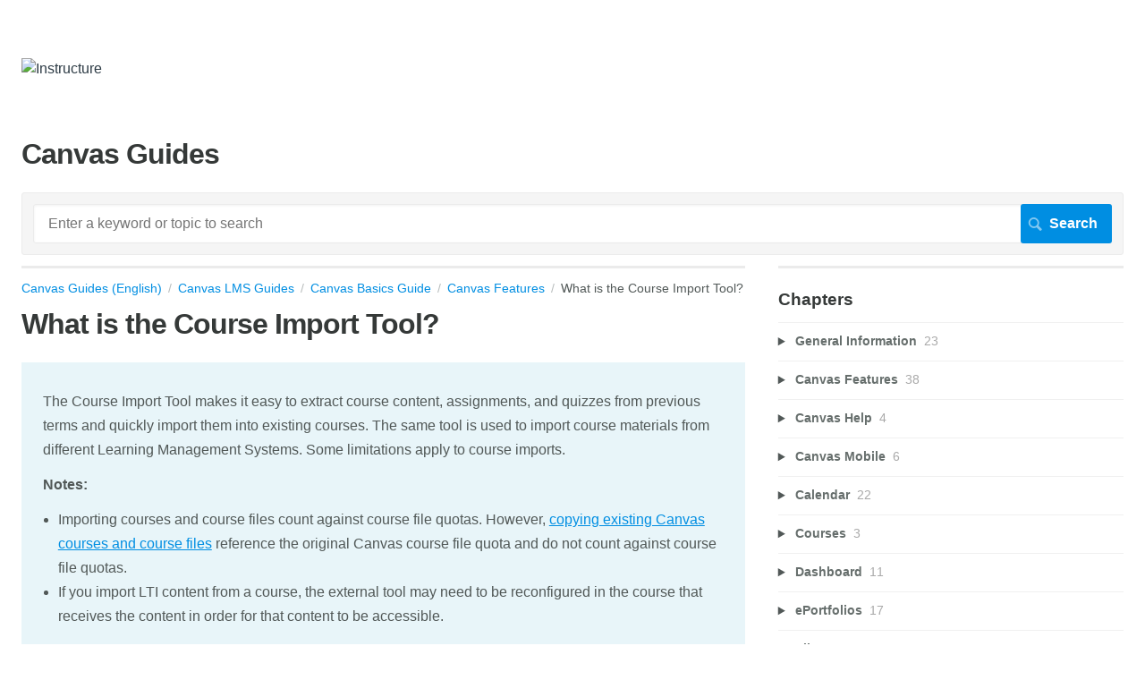

--- FILE ---
content_type: text/html; charset=utf-8
request_url: https://guides.instructure.com/m/67952/l/724501-what-is-the-course-import-tool
body_size: 18546
content:
<!DOCTYPE html>
<html lang="en">
  <head>
    <meta http-equiv='Content-Type' content='text/html;charset=UTF-8'>
<meta http-equiv="X-UA-Compatible" content="IE=edge">
<meta name="viewport" content="width=device-width, initial-scale=1">
<title>What is the Course Import Tool? | Canvas Basics Guide | Canvas Guides (English)</title>
<meta name='description' content=''>

<meta name="turbo-prefetch" content="false">

  <meta name="csrf-param" content="authenticity_token" />
<meta name="csrf-token" content="gPG4nxt8oddjRo1razH5VEm9Yb06rPu59wvIYzkdfMXgYQmaoLHccBSLJWLrkrDgfwp52zTE_ZBTnuxCnhKF8g" />

  <meta name="csp-nonce" />


<meta name="robots" content="noindex">

    <link rel="stylesheet" crossorigin="anonymous" href="https://assets.screensteps.com/assets/themes/fonts/helvetica-817579c9.css" integrity="sha384-M+MqKs6aRFAoJOFdAnMviyZlwYboHZEhhn77HrkRN6gCnEBqrWxQ0hHXyZQcGHz0" />

<link rel="stylesheet" crossorigin="anonymous" href="https://assets.screensteps.com/assets/themes/alpha-9421820b.css" data-turbo-track="reload" integrity="sha384-HFWH4htBg3gwCvp9DwUD9qcHcNNEcb6YH/aiLtP9y6IxtBoTCxqMCPF3J8tk72ps" />
<style>
  /* headings */
  h1,
  h1.toc-heading,
  h2.toc-heading {
    color: #;
  }

  h2.toc-subheading,
  h3.toc-subheading,
  h4.toc-subheading,
  h5.toc-subheading,
  h6.toc-subheading {
    color: #;
  }

  .screensteps-article-content h2 {
    color: #;
  }

  .screensteps-article-content h3,
  .screensteps-article-content h4,
  .screensteps-article-content h5,
  .screensteps-article-content h6 {
    color: #;
  }

  .screensteps-sidebar h3 {
    color: #;
  }

  .sidebar-subheading {
    color: #;
  }

  .comments-heading {
    color: #;
  }

  /* base/_buttons */
  input[type="button"],
  input[type="reset"],
  input[type="submit"],
  button,
  .screensteps-bg-action-color,
  .screensteps-courses .screensteps-progress-bar::before,
  .classic-sidebar .ss-button {
    background-color: #008ee2;
  }

  input[type="button"]:hover,
  input[type="reset"]:hover,
  input[type="submit"]:hover,
  button:hover,
  button.screensteps-bg-action-color:hover,
  a.screensteps-bg-action-color:hover,
  .classic-sidebar .ss-button:hover {
    background-color: #58585b;
  }

  /* base/_forms */
  input[type="email"]:focus,
  input[type="number"]:focus,
  input[type="password"]:focus,
  input[type="search"]:focus,
  input[type="tel"]:focus,
  input[type="text"]:focus,
  input[type="url"]:focus,
  input[type="color"]:focus,
  input[type="date"]:focus,
  input[type="datetime"]:focus,
  input[type="datetime-local"]:focus,
  input[type="month"]:focus,
  input[type="time"]:focus,
  input[type="week"]:focus,
  select[multiple=multiple]:focus,
  textarea:focus {
    border-color: #008ee2;
  }


  .screensteps-training-site .screensteps-main-search .search-field:not(:placeholder-shown) {
    box-shadow: 0 0 0 2px #ffffff;
  }

  /* base/_typography */
  body {
    background-color: #ffffff !important;
    color: #;
  }

  a, .screensteps-sidebar-widget .icon-links button {
    color: #008ee2;
  }



  /* _screensteps-container */
  .screensteps-container a:visited {
    color: #008ee2;
  }
 .screensteps-container a:active,
 .screensteps-container a:focus,
 .screensteps-container a:hover {
    color: #58585b;
  }

  /* _screensteps-manual-contents */
  .screensteps-manual-contents h2 a {
    color: #008ee2;
  }
  /* _screensteps-foldable-sections */
  .screensteps-main-content .embedded-chapter-article > * {
    color: #008ee2;
  }

  /* screensteps-header */
  .screensteps-branding h1,
  .screensteps-header .screensteps-branding a,
  .screensteps-training-site .screensteps-profile-subnav-toggle {
    color: #2d3b45;
  }

  .screensteps-header .screensteps-branding a:hover {
    color: #008ee2;
  }

  /* meta data text */
  .chapter-count,
  .screensteps-comment-count,
  .screensteps-lesson-details,
  .nested-chapter-lessons a.active:after,
  .screensteps-single-comment time {
    color: #;
  }
</style>


<script src="https://assets.screensteps.com/assets/jquery-9eb95fa6.js" crossorigin="anonymous" integrity="sha384-ZvpUoO/+PpLXR1lu4jmpXWu80pZlYUAfxl5NsBMWOEPSjUn/6Z/hRTt8+pR6L4N2"></script>
<script src="https://assets.screensteps.com/assets/application-b9655710.js" crossorigin="anonymous" defer="defer" data-turbo-track="reload" integrity="sha384-w+rw0s+RN+i7K0ttxDr43yp8spD6kqKioi4wpXPpRDI3xr/E3iTNXcn012A5YpBE"></script>


  <style media=''>li.logout, li.profile { display: none; }

/* Center images */
#screensteps-document div.image { width: 100%; }
#screensteps-document div.image img { margin: 0 auto; }

/*Inner Content */
div class="screensteps-inner-content" { text-align: left}

#screensteps-main-content, #screensteps-steps, #screensteps-description, #screensteps-inner-content, #screensteps-title-area, #screensteps-search div.search-results, #comments-content
{
    border: none;
}

/*Make ToC a List */
.screensteps-group header {
  text-align:left;
  margin-left: 0;
}
.asset-list li {
  display: block;
  float: none;
  margin-left: 0;
}

/*Remove Image background and border */
.screensteps-steps .image {
 background-color: transparent;
 border: none;
}

/*Introduction text call out */
.screensteps-textblock.screensteps-wrapper--introduction {
color: inherit;
}</style>

    <meta name="turbo-visit-control" content="reload">

    <script>// Jquery function to get url parameters
$.extend({
  getUrlVars: function(){
    var vars = [], hash;
    var hashes = window.location.href.slice(window.location.href.indexOf('?') + 1).split('&');
    for(var i = 0; i < hashes.length; i++)
    {
      hash = hashes[i].split('=');
      vars.push(hash[0]);
      vars[hash[0]] = hash[1];
    }
    return vars;
  },
  getUrlVar: function(name){
    return $.getUrlVars()[name];
  }
});

var get_vars;
var removeItems = function(level){
  switch(parseInt(level)){
    case 4:
      // set max width=600px
      $('#screensteps-document').css('max-width','600px');
      var iml = $('#screensteps-document').find('img');
      for(var x=0; x<iml.length; x++){ 
          $(iml[x]).css('max-width','470px');
      }
    case 3:
      // Remove next, prev
      $('.screensteps-next-prev-navigation').hide();
      $('#screensteps-breadcrumb').hide();
    case 2:
      // Remove Comments
      $('#comments-wrapper').hide();
    case 1:
    default:
      // Remove header, sidebar, and footer
      $(".screensteps-site-title-wrapper, .screensteps-header, .screensteps-main-search, .screensteps-title, .screensteps-next-prev-navigation, .screensteps-sidebar-widget").hide();
      $('#screensteps-main-content-wrapper').css('margin-right','10px');
      $('#screensteps-content-wrapper').css('min-width', '0px');
      $('body,html').css('min-width','0px').css('background-color','#fff')
      $('#page').css('-moz-box-shadow', 'none').css('-webkit-box-shadow', 'none');
      $('#container').css('margin',0).css('padding',0);
  }
}
$(document).ready(function(){
    get_vars = $.getUrlVars();
    if(get_vars['e']!==undefined){
      removeItems(get_vars['e']);


    }
});


$(document).ready(function() {
  if ($('#screensteps-document').length > 0) {
    var add_this = $('#add-this-container');
    add_this.insertAfter($('#screensteps-breadcrumb'));
    add_this.removeClass('hide');
    $('#screensteps-steps div.screensteps-next-prev-navigation').before(add_this.html());
  }
  if ($('#screensteps-content-wrapper.manual-toc').length > 0) {
    var add_this = $('#add-this-container');
    $('#screensteps-inner-content').append(add_this);
    add_this.removeClass('hide');
  }
})
</script>

    <script>
  (function(i,s,o,g,r,a,m){i['GoogleAnalyticsObject']=r;i[r]=i[r]||function(){
  (i[r].q=i[r].q||[]).push(arguments)},i[r].l=1*new Date();a=s.createElement(o),
  m=s.getElementsByTagName(o)[0];a.async=1;a.src=g;m.parentNode.insertBefore(a,m)
  })(window,document,'script','https://www.google-analytics.com/analytics.js','ga');

  ga('create', 'UA-9138420-9', 'auto');
  ga('send', 'pageview');

</script>



    
      <link rel="alternate" type="application/rss+xml" title="RSS: All Lessons for Canvas Guides (English)" href="/?format=rss" />
  <link rel="alternate" type="application/rss+xml" title="RSS: Lessons for manual Canvas Basics Guide" href="/m/67952.rss" />

  </head>
  <body id="body" class="site-article helvetica-body helvetica-header" data-content-template="2015" data-controller="toaster">
      

      <header class="screensteps-header" role="banner">
  <a class="skip-navigation--link" id="skip-navigation" href="#screensteps-main-content">
  Skip to main content
</a>

  <div class="screensteps-branding">
    <div class="logo-wrapper">
        <span class="company-logo">
          <a href="/" title="Canvas Guides (English)">
            <img alt="Instructure" class="screensteps-site-logo" src="https://media.screensteps.com/logos/9285/2019_CanvasLogoHorizontal_Color_crop_tr.png" />
          </a>
        </span>
    </div>

  </div>
</header>


    <div class="screensteps-container-wrapper">
      <main class="screensteps-container">
          <div class="screensteps-site-title-wrapper">
            <h1 class="screensteps-site-title toc-heading">Canvas Guides</h1>
          </div>
          <div class="screensteps-main-search" role="search">
              <form id="screensteps-search-form" role="search" action="/searches" accept-charset="UTF-8" method="get">
  <div class="screensteps-search-form">
    <label for="text">Search term</label>
    <input type="search" name="text" id="text" class="search-field" placeholder="Enter a keyword or topic to search" aria-label="Search" />
    
    <input type="submit" name="commit" value="Search" class="search-submit" data-disable-with="Search" />
  </div>
</form>

          </div>
        

<div class="screensteps-content-wrapper manual-lesson lesson right-sidebar" data-screensteps-article="true">
  <div class="screensteps-main-content" role="main">
      <header class="screensteps-title">
        <div id="screensteps-breadcrumb" role="navigation" aria-label="breadcrumb"><a href="/">Canvas Guides (English)</a><span class="manual-group-breadcrumb"><a href="/#CanvasLmsGuides">Canvas LMS Guides</a></span><a href="/m/67952">Canvas Basics Guide</a><span class="chapter-breadcrumb"><a href="/m/67952/c/207223">Canvas Features</a></span>What is the Course Import Tool?</div>
      </header>

    <div id="screensteps-main-content">
      <div class="screensteps-article" data-screensteps-article="true">
  <!-- 1 -->

<div class="article__content screensteps-article-content" data-controller="article photoswipe" data-article-id="724501" data-article-type-id="0" data-space-id="2204" data-manual-id="67952" data-workflow="false" data-article-rewrite-links-value="true" data-article-base-path-value="/" data-photoswipe-article-id-value="724501" data-article-author-action-outlet=".nav__item" data-checklist-article-id-value="724501" data-workflow-article-id-value="724501">
  

    <h1 class="lesson">What is the Course Import Tool?</h1>
    <div class="screensteps-steps"  data-role="steps-container">
          <div class="instructions screensteps-textblock screensteps-wrapper--introduction screensteps-wrapper" tabindex="0" role="status" aria-label="introduction">
  <div id="text-content_6D864140-18A8-0135-157E-22000BC102FE" class="text-block-content">
    <p>The Course Import Tool makes it easy to extract course content, assignments, and quizzes from previous terms and quickly import them into existing courses. The same tool is used to import course materials from different Learning Management Systems. Some limitations apply to course imports. </p>
<p><strong>Notes:</strong> </p>
<ul>
<li>Importing courses and course files count against course file quotas. However, <a href="/m/4152/l/239683-how-do-i-copy-a-canvas-course-into-a-new-course-shell" target="_blank">copying existing Canvas courses and course files</a> reference the original Canvas course file quota and do not count against course file quotas. </li>
<li>If you import LTI content from a course, the external tool may need to be reconfigured in the course that receives the content in order for that content to be accessible.</li>
</ul>
  </div>
</div>
    <div class="html-embed" tabindex="0">
  <iframe width="700px" height="400px" src="https://embed.app.guidde.com/playbooks/1mjte5QomgFHow3cQDt8MB" title="What is the Course Import Tool?" frameborder="0" referrerpolicy="unsafe-url" allowfullscreen="true" allow="clipboard-write" sandbox="allow-popups allow-popups-to-escape-sandbox allow-scripts allow-forms allow-same-origin allow-presentation"></iframe>
<p style="display: none">

00:07: What is the course? Import tool.

00:10: In global navigation, click the courses link.

00:14: Then click the name of the course.

00:17: In course, navigation, click the settings link

00:21: Click the import course, content button.

00:24: The course, import tool allows you to do any of the following Import

00:28: all content or choose specific content to copy from another canvas course,

00:32: import a canvas course, export package or courses

00:36: that were previously exported from canvas.

00:38: Import a zip file of assignments files course

00:42: content Etc, into an existing folder.

00:45: Import an angel export zip format import, a Blackboard

00:49: 67 8/9 export, sip file, import,

00:53: a Blackboard Vista CE web.

00:56: Connecticut, 6 Plus course import, a common cartridge, 1.0

01:01: 1.1, 1.2 package, imported

01:05: desire to learn D2L, export zip, format

01:09: import a Moodle 1.925

01:18: When importing content, the tool allows you to import all content or

01:22: select specific content. This feature is useful for institutions

01:26: or instructors who only want to copy specific elements of a course such

01:30: as assignments or modules. The following behaviors currently apply

01:34: to Canvas copies or Imports. Draft State settings are retained,

01:38: in course, Imports. If an assignment is unpublished in a course,

01:43: when it was copied or exported, the assignment will also be unpublished in

01:47: the content import Mastery paths, conditional items are not retained

01:51: in course, Imports. And paths must be recreated.

01:54: After the import is completed copying content retains, any links

01:58: or files associated with the content such as in an assignment.

02:01: When selecting a assignments, only canvas Imports all assessment

02:06: items within the assignments, page, including any Associated quizzes

02:10: and discussions. Assignments will remain in their assignment groups if

02:14: an entire assignment group were all assignments.

02:16: Are imported sco? RM content is included, in course, copies

02:20: s c. O r m content should only be copied within accounts that

02:24: use the same key in secret configuration.

02:27: When manually copying a course, the user who copies, the course

02:31: will automatically be added to the course with an instructor role When selecting

02:35: specific content and only importing a new quiz.

02:38: With stimulus question, the images associated with the stimulus.

02:41: Question do not automatically important and need to be selected for import at the

02:45: same time.

02:48: The following behaviors also apply to Canvas copies or Imports.

02:52: Group sets do not copy as part of the import.

02:55: Any existing group sets, in a new course, will be linked to the group set with the same

02:59: name. However, if there are no groupsets with the same name in

03:03: the new course, the assignment will be linked to a new project group set importing

03:08: specific content from a canvas course.

03:10: Export package does not retain images and linked files in the content, such

03:15: as an assignment page or discussion.

03:17: When selecting individual assignments, assignments are placed

03:21: in an assignment group called imported assignments.

03:25: However a science can be moved into other assignment groups as necessary.

03:29: Enrollment related data which includes course users collaborations

03:34: conferences groups and sections and feature.

03:37: Options settings are not included in course, content Imports announcements

03:42: and discussions. Do not retain the name of the user who originally created the course

03:46: content. Additionally, students do not receive announcement

03:50: notifications for imported announcements.

03:52: However, a badge, indicating a new announcement displays on the

03:56: card View. And recent activity, dashboards assignments, with a manual

04:00: grade posting policy in Anonymous, assignments retain the manual, grade posting

04:04: policy in their Anonymous settings as part of the course, important calendar.

04:08: Item locations EG office hours slots with an assigned office

04:12: location are not included. In course Imports.

04:17: In addition, to recreating the structure and content of the course, the course,

04:21: import tool can adjust events and due dates to the new date ranges of the new term.

04:27: When importing content a message displays explaining that importing the same

04:31: course content or export package, more than once overrides any, existing content

04:35: in the course,

04:38: Once you have started an import, the current jobs menu, displays the job

04:42: status of any Imports and process as well as any prior import history.

04:48: This guide covered the course, import tool.

</p>
</div>

      <div class="step step-depth-1" data-step-uuid="CD4E83B2-DAB9-49A4-B5FA-DEBF82E403D6">
      <h2 id="when_would_i_use_the_course_import_tool" tabindex="0">
        <a class="screensteps-anchor" tabindex="-1" aria-hidden="true" data-turbo="false" href="#when_would_i_use_the_course_import_tool"><svg xmlns="http://www.w3.org/2000/svg" width="16" height="16" viewBox="0 0 20 20" enable-background="new 0 0 20 20" role="img" aria-labelledby="abnps8yp8k232kul4x2oxliozqnrdvdi"><title id="abnps8yp8k232kul4x2oxliozqnrdvdi">Heading anchor</title><path d="M7.859 14.691l-.81.805c-.701.695-1.843.695-2.545 0-.336-.334-.521-.779-.521-1.252s.186-.916.521-1.252l2.98-2.955c.617-.613 1.779-1.515 2.626-.675.389.386 1.016.384 1.403-.005.385-.389.383-1.017-.006-1.402-1.438-1.428-3.566-1.164-5.419.675l-2.98 2.956c-.715.709-1.108 1.654-1.108 2.658 0 1.006.394 1.949 1.108 2.658.736.73 1.702 1.096 2.669 1.096.967 0 1.934-.365 2.669-1.096l.811-.805c.389-.385.391-1.012.005-1.4-.387-.388-1.014-.39-1.403-.006zm9.032-11.484c-1.547-1.534-3.709-1.617-5.139-.197l-1.009 1.002c-.389.386-.392 1.013-.006 1.401.386.389 1.013.391 1.402.005l1.01-1.001c.74-.736 1.711-.431 2.346.197.336.335.522.779.522 1.252s-.186.917-.522 1.251l-3.18 3.154c-1.454 1.441-2.136.766-2.427.477-.389-.386-1.016-.383-1.401.005-.386.389-.384 1.017.005 1.401.668.662 1.43.99 2.228.99.977 0 2.01-.492 2.993-1.467l3.18-3.153c.712-.71 1.107-1.654 1.107-2.658 0-1.005-.395-1.949-1.109-2.659z"></path></svg></a>
        When would I use the Course Import Tool?
</h2>      <div class="instructions screensteps-textblock" tabindex="0">
  <div id="text-content_6D866F30-18A8-0135-1580-22000BC102FE" class="text-block-content">
    <p>You can use the Course Import Tool to:</p>
<ul>
<li>
<strong>Copy course content</strong> from term to term, including Announcements and Discussions. You can adjust the events and due dates to coordinate with your current term.</li>
<li>
<strong>Select specific content </strong>you want copied. You can select individual Assignments, Pages, Files, and anything else from previous courses you or your colleagues have taught. The Course Import Tool supports keyboard navigation when selecting content to import. </li>
<li>
<strong>Import course materials</strong> from different Learning Management Systems. The Course Import Tool does not import user content.</li>
</ul>
<p><strong>Note:</strong> Importing a course more than once may have unintended consequences. If you import content into a new course, edit the content in the new course, and later import the previous content again, the imported content will override the existing content.</p>
  </div>
</div>
</div>
      <div class="step step-depth-1" data-step-uuid="0586b54d-ec39-45a8-83f8-570fcfe68b14">
      <h2 id="how-do-i-use-the-course-import-tool" tabindex="0">
        <a class="screensteps-anchor" tabindex="-1" aria-hidden="true" data-turbo="false" href="#how-do-i-use-the-course-import-tool"><svg xmlns="http://www.w3.org/2000/svg" width="16" height="16" viewBox="0 0 20 20" enable-background="new 0 0 20 20" role="img" aria-labelledby="angeaqd67sysx8kltf2yei1ikwip37cc"><title id="angeaqd67sysx8kltf2yei1ikwip37cc">Heading anchor</title><path d="M7.859 14.691l-.81.805c-.701.695-1.843.695-2.545 0-.336-.334-.521-.779-.521-1.252s.186-.916.521-1.252l2.98-2.955c.617-.613 1.779-1.515 2.626-.675.389.386 1.016.384 1.403-.005.385-.389.383-1.017-.006-1.402-1.438-1.428-3.566-1.164-5.419.675l-2.98 2.956c-.715.709-1.108 1.654-1.108 2.658 0 1.006.394 1.949 1.108 2.658.736.73 1.702 1.096 2.669 1.096.967 0 1.934-.365 2.669-1.096l.811-.805c.389-.385.391-1.012.005-1.4-.387-.388-1.014-.39-1.403-.006zm9.032-11.484c-1.547-1.534-3.709-1.617-5.139-.197l-1.009 1.002c-.389.386-.392 1.013-.006 1.401.386.389 1.013.391 1.402.005l1.01-1.001c.74-.736 1.711-.431 2.346.197.336.335.522.779.522 1.252s-.186.917-.522 1.251l-3.18 3.154c-1.454 1.441-2.136.766-2.427.477-.389-.386-1.016-.383-1.401.005-.386.389-.384 1.017.005 1.401.668.662 1.43.99 2.228.99.977 0 2.01-.492 2.993-1.467l3.18-3.153c.712-.71 1.107-1.654 1.107-2.658 0-1.005-.395-1.949-1.109-2.659z"></path></svg></a>
        How do I use the Course Import Tool?
</h2>      <div class="image">
  <img width="454" height="476" style="max-width: min(100%, 454px);" loading="lazy" alt="Open Course" data-action="click->photoswipe#open" data-photoswipe-target="photo" data-srcset="https://media.screensteps.com/image_assets/assets/007/949/746/original/99c83ae9-9b12-42f9-b2e9-b795da78de66.png 454w" data-src="https://media.screensteps.com/image_assets/assets/007/949/746/original/99c83ae9-9b12-42f9-b2e9-b795da78de66.png" data-sizes="auto" class="clickable lazyload" src="https://media.screensteps.com/image_assets/assets/007/949/746/original/99c83ae9-9b12-42f9-b2e9-b795da78de66.png">
</div>

      <div class="instructions screensteps-textblock" tabindex="0">
  <div id="text-content_8db839af-615d-44da-bda0-b309ac01f05a" class="text-block-content">
    <p>In Global Navigation, click the <strong>Courses</strong> link [1], then click the name of the course into which you want to import content [2].</p>
  </div>
</div>
        <div class="step step-depth-2 child-step" data-step-uuid="e0c534f0-c5ad-419e-a5d3-bb5c4c6b9a0f">
      <h3 id="open-settings" tabindex="0">
        <a class="screensteps-anchor" tabindex="-1" aria-hidden="true" data-turbo="false" href="#open-settings"><svg xmlns="http://www.w3.org/2000/svg" width="16" height="16" viewBox="0 0 20 20" enable-background="new 0 0 20 20" role="img" aria-labelledby="aj97n9ogct5n49gaqed5oenfc2oa69d"><title id="aj97n9ogct5n49gaqed5oenfc2oa69d">Heading anchor</title><path d="M7.859 14.691l-.81.805c-.701.695-1.843.695-2.545 0-.336-.334-.521-.779-.521-1.252s.186-.916.521-1.252l2.98-2.955c.617-.613 1.779-1.515 2.626-.675.389.386 1.016.384 1.403-.005.385-.389.383-1.017-.006-1.402-1.438-1.428-3.566-1.164-5.419.675l-2.98 2.956c-.715.709-1.108 1.654-1.108 2.658 0 1.006.394 1.949 1.108 2.658.736.73 1.702 1.096 2.669 1.096.967 0 1.934-.365 2.669-1.096l.811-.805c.389-.385.391-1.012.005-1.4-.387-.388-1.014-.39-1.403-.006zm9.032-11.484c-1.547-1.534-3.709-1.617-5.139-.197l-1.009 1.002c-.389.386-.392 1.013-.006 1.401.386.389 1.013.391 1.402.005l1.01-1.001c.74-.736 1.711-.431 2.346.197.336.335.522.779.522 1.252s-.186.917-.522 1.251l-3.18 3.154c-1.454 1.441-2.136.766-2.427.477-.389-.386-1.016-.383-1.401.005-.386.389-.384 1.017.005 1.401.668.662 1.43.99 2.228.99.977 0 2.01-.492 2.993-1.467l3.18-3.153c.712-.71 1.107-1.654 1.107-2.658 0-1.005-.395-1.949-1.109-2.659z"></path></svg></a>
        Open Settings
</h3>      <div class="image">
  <img width="172" height="241" style="max-width: min(100%, 172px);" loading="lazy" alt="Open Settings" data-action="click->photoswipe#open" data-photoswipe-target="photo" data-srcset="https://media.screensteps.com/image_assets/assets/002/758/784/original/553746c8-125c-4150-95c2-c93899919c98.png 172w" data-src="https://media.screensteps.com/image_assets/assets/002/758/784/original/553746c8-125c-4150-95c2-c93899919c98.png" data-sizes="auto" class="clickable lazyload" src="https://media.screensteps.com/image_assets/assets/002/758/784/original/553746c8-125c-4150-95c2-c93899919c98.png">
</div>

      <div class="instructions screensteps-textblock" tabindex="0">
  <div id="text-content_ebe682d7-71ea-487d-b889-58da7b035030" class="text-block-content">
    <p>In Course Navigation, click the <strong>Settings</strong> link.</p>
  </div>
</div>
</div>
        <div class="step step-depth-2 child-step" data-step-uuid="d02932fa-85e5-4093-8b73-013acee87ac2">
      <h3 id="open-course-import-tool" tabindex="0">
        <a class="screensteps-anchor" tabindex="-1" aria-hidden="true" data-turbo="false" href="#open-course-import-tool"><svg xmlns="http://www.w3.org/2000/svg" width="16" height="16" viewBox="0 0 20 20" enable-background="new 0 0 20 20" role="img" aria-labelledby="acit1bmhivi9mpqr7z3pu8ztq0721ss8"><title id="acit1bmhivi9mpqr7z3pu8ztq0721ss8">Heading anchor</title><path d="M7.859 14.691l-.81.805c-.701.695-1.843.695-2.545 0-.336-.334-.521-.779-.521-1.252s.186-.916.521-1.252l2.98-2.955c.617-.613 1.779-1.515 2.626-.675.389.386 1.016.384 1.403-.005.385-.389.383-1.017-.006-1.402-1.438-1.428-3.566-1.164-5.419.675l-2.98 2.956c-.715.709-1.108 1.654-1.108 2.658 0 1.006.394 1.949 1.108 2.658.736.73 1.702 1.096 2.669 1.096.967 0 1.934-.365 2.669-1.096l.811-.805c.389-.385.391-1.012.005-1.4-.387-.388-1.014-.39-1.403-.006zm9.032-11.484c-1.547-1.534-3.709-1.617-5.139-.197l-1.009 1.002c-.389.386-.392 1.013-.006 1.401.386.389 1.013.391 1.402.005l1.01-1.001c.74-.736 1.711-.431 2.346.197.336.335.522.779.522 1.252s-.186.917-.522 1.251l-3.18 3.154c-1.454 1.441-2.136.766-2.427.477-.389-.386-1.016-.383-1.401.005-.386.389-.384 1.017.005 1.401.668.662 1.43.99 2.228.99.977 0 2.01-.492 2.993-1.467l3.18-3.153c.712-.71 1.107-1.654 1.107-2.658 0-1.005-.395-1.949-1.109-2.659z"></path></svg></a>
        Open Course Import Tool
</h3>      <div class="image">
  <img width="218" height="389" style="max-width: min(100%, 218px);" loading="lazy" alt="Open Course Import Tool" data-action="click->photoswipe#open" data-photoswipe-target="photo" data-srcset="https://media.screensteps.com/image_assets/assets/009/905/537/original/ed501a27-25b1-4a01-8c5d-f9126b3b3d37.png 218w" data-src="https://media.screensteps.com/image_assets/assets/009/905/537/original/ed501a27-25b1-4a01-8c5d-f9126b3b3d37.png" data-sizes="auto" class="clickable lazyload" src="https://media.screensteps.com/image_assets/assets/009/905/537/original/ed501a27-25b1-4a01-8c5d-f9126b3b3d37.png">
</div>

      <div class="instructions screensteps-textblock" tabindex="0">
  <div id="text-content_77a45fd0-9669-4cde-8689-0f5d1ca9fd8d" class="text-block-content">
    <p>Click the<strong> Import Course Content </strong>button.</p>
<p><strong>Note: </strong>You can also open the Course Import Tool from Course Navigation by clicking the <strong>Home</strong> link, then clicking the <strong>Import Existing Content</strong> button. </p>
  </div>
</div>
</div>
</div>
      <div class="step step-depth-1" data-step-uuid="625CD0C2-35A6-4CB9-BDDE-FBAB8CF605F2">
      <h2 id="choose_import_source" tabindex="0">
        <a class="screensteps-anchor" tabindex="-1" aria-hidden="true" data-turbo="false" href="#choose_import_source"><svg xmlns="http://www.w3.org/2000/svg" width="16" height="16" viewBox="0 0 20 20" enable-background="new 0 0 20 20" role="img" aria-labelledby="akxydy8jon0jajix9969evakdweuamv5"><title id="akxydy8jon0jajix9969evakdweuamv5">Heading anchor</title><path d="M7.859 14.691l-.81.805c-.701.695-1.843.695-2.545 0-.336-.334-.521-.779-.521-1.252s.186-.916.521-1.252l2.98-2.955c.617-.613 1.779-1.515 2.626-.675.389.386 1.016.384 1.403-.005.385-.389.383-1.017-.006-1.402-1.438-1.428-3.566-1.164-5.419.675l-2.98 2.956c-.715.709-1.108 1.654-1.108 2.658 0 1.006.394 1.949 1.108 2.658.736.73 1.702 1.096 2.669 1.096.967 0 1.934-.365 2.669-1.096l.811-.805c.389-.385.391-1.012.005-1.4-.387-.388-1.014-.39-1.403-.006zm9.032-11.484c-1.547-1.534-3.709-1.617-5.139-.197l-1.009 1.002c-.389.386-.392 1.013-.006 1.401.386.389 1.013.391 1.402.005l1.01-1.001c.74-.736 1.711-.431 2.346.197.336.335.522.779.522 1.252s-.186.917-.522 1.251l-3.18 3.154c-1.454 1.441-2.136.766-2.427.477-.389-.386-1.016-.383-1.401.005-.386.389-.384 1.017.005 1.401.668.662 1.43.99 2.228.99.977 0 2.01-.492 2.993-1.467l3.18-3.153c.712-.71 1.107-1.654 1.107-2.658 0-1.005-.395-1.949-1.109-2.659z"></path></svg></a>
        Choose Import Source
</h2>      <div class="image">
  <img width="716" height="672" style="max-width: min(100%, 716px);" loading="lazy" alt="Choose Import Source" data-action="click->photoswipe#open" data-photoswipe-target="photo" data-srcset="https://media.screensteps.com/image_assets/assets/009/575/832/original/95989f43-7a19-4c62-a0ca-2582cc6dc6de.png 716w" data-src="https://media.screensteps.com/image_assets/assets/009/575/832/original/95989f43-7a19-4c62-a0ca-2582cc6dc6de.png" data-sizes="auto" class="clickable lazyload" src="https://media.screensteps.com/image_assets/assets/009/575/832/original/95989f43-7a19-4c62-a0ca-2582cc6dc6de.png">
</div>

      <div class="instructions screensteps-textblock" tabindex="0">
  <div id="text-content_6D86A0C0-18A8-0135-1582-22000BC102FE" class="text-block-content">
    <p><span style="color:rgb(38,38,38);">The Course Import Tool allows you to do any of the following:</span></p>
<ul>
<li>Import all content or choose specific content to <a href="/m/4152/l/57077-how-do-i-copy-content-from-another-canvas-course-using-the-course-import-tool" target="_blank">copy from another Canvas course</a>
</li>
<li>
<a href="/m/4152/l/41324-how-do-i-import-a-canvas-course-export-package" target="_blank">Import a Canvas Course Export Package</a> (courses that were previously exported from Canvas)</li>
<li>Import a ZIP file of assignments, files, course content, etc. into an existing folder</li>
<li>
<a href="/m/4152/l/82271-how-do-i-import-content-from-angel-into-canvas" target="_blank">Import an Angel export</a> ZIP format </li>
<li>
<a href="/m/4152/l/82272-how-do-i-import-content-from-blackboard-6-7-8-9-into-canvas" target="_blank">Import a Blackboard 6/7/8/9 export </a>ZIP file</li>
<li><a href="/m/4152/l/82272-how-do-i-import-content-from-blackboard-6-7-8-9-into-canvas" target="_blank">Import a Blackboard Vista/CE, Web CT 6+ Course</a></li>
<li><a href="/m/4152/l/982593-how-do-i-import-content-from-common-cartridge-into-canvas" target="_blank">Import a Common Cartridge 1.0/1.1/1.2 package</a></li>
<li>
<a href="/m/4152/l/82273-how-do-i-import-content-from-desire-2-learn-d2l-into-canvas" target="_blank">Import a Desire2Learn (D2L) export </a>ZIP format </li>
<li><a href="/m/4152/l/78277-how-do-i-import-content-from-moodle-into-canvas" target="_blank">Import a Moodle 1.9/2.x ZIP file</a></li>
<li><a href="/m/4152/l/40724-how-do-i-import-quizzes-from-qti-packages" target="_blank">Import a QTI ZIP file</a></li>
</ul>
  </div>
</div>
</div>
      <div class="step step-depth-1" data-step-uuid="33a0ea88-500e-45a6-8511-e3383529b3bc">
      <h2 id="import_content" tabindex="0">
        <a class="screensteps-anchor" tabindex="-1" aria-hidden="true" data-turbo="false" href="#import_content"><svg xmlns="http://www.w3.org/2000/svg" width="16" height="16" viewBox="0 0 20 20" enable-background="new 0 0 20 20" role="img" aria-labelledby="a4ekg992du8rguy8sbmahfxohypydek1"><title id="a4ekg992du8rguy8sbmahfxohypydek1">Heading anchor</title><path d="M7.859 14.691l-.81.805c-.701.695-1.843.695-2.545 0-.336-.334-.521-.779-.521-1.252s.186-.916.521-1.252l2.98-2.955c.617-.613 1.779-1.515 2.626-.675.389.386 1.016.384 1.403-.005.385-.389.383-1.017-.006-1.402-1.438-1.428-3.566-1.164-5.419.675l-2.98 2.956c-.715.709-1.108 1.654-1.108 2.658 0 1.006.394 1.949 1.108 2.658.736.73 1.702 1.096 2.669 1.096.967 0 1.934-.365 2.669-1.096l.811-.805c.389-.385.391-1.012.005-1.4-.387-.388-1.014-.39-1.403-.006zm9.032-11.484c-1.547-1.534-3.709-1.617-5.139-.197l-1.009 1.002c-.389.386-.392 1.013-.006 1.401.386.389 1.013.391 1.402.005l1.01-1.001c.74-.736 1.711-.431 2.346.197.336.335.522.779.522 1.252s-.186.917-.522 1.251l-3.18 3.154c-1.454 1.441-2.136.766-2.427.477-.389-.386-1.016-.383-1.401.005-.386.389-.384 1.017.005 1.401.668.662 1.43.99 2.228.99.977 0 2.01-.492 2.993-1.467l3.18-3.153c.712-.71 1.107-1.654 1.107-2.658 0-1.005-.395-1.949-1.109-2.659z"></path></svg></a>
        Import Content
</h2>      <div class="image">
  <img width="688" height="270" style="max-width: min(100%, 688px);" loading="lazy" alt="Import Content" data-action="click->photoswipe#open" data-photoswipe-target="photo" data-srcset="https://media.screensteps.com/image_assets/assets/009/575/834/original/403c3245-c001-4adc-99cf-3ad80953c7d8.png 688w" data-src="https://media.screensteps.com/image_assets/assets/009/575/834/original/403c3245-c001-4adc-99cf-3ad80953c7d8.png" data-sizes="auto" class="clickable lazyload" src="https://media.screensteps.com/image_assets/assets/009/575/834/original/403c3245-c001-4adc-99cf-3ad80953c7d8.png">
</div>

      <div class="instructions screensteps-textblock" tabindex="0">
  <div id="text-content_6D86CF10-18A8-0135-1584-22000BC102FE" class="text-block-content">
    <p>When importing content, the tool allows you to import all content or select specific content. This feature is useful for institutions or instructors who only want to copy specific elements of a course, such as assignments or modules. </p>
<p>The following behaviors currently apply to Canvas copies or imports: </p>
<ul>
<li>Draft State settings are retained in course imports. If an assignment is unpublished in a course when it was copied or exported, the assignment will also be unpublished in the content import. </li>
<li>Mastery Paths conditional items are not retained in course imports, and paths must be re-created after the import is completed.</li>
<li>Copying content retains any links or files associated with the content, such as in an assignment. </li>
<li>When selecting assignments only, Canvas imports all assessment items within the Assignments page (including any associated quizzes and discussions). Assignments will remain in their assignment groups if an entire assignment group or all assignments are imported.</li>
<li>SCORM content is included in course copies. SCORM content should only be copied within accounts that use the same key and secret configuration.</li>
<li>When manually copying a course, the user who copies the course will automatically be added to the course with an instructor role.</li>
<li>When selecting specific content and only importing a New Quiz with stimulus questions, the images associated with the stimulus question do not automatically import and need to be selected for import at the same time.</li>
</ul>
<p><strong>Import Limitations</strong></p>
<p>The following behaviors also apply to Canvas copies or imports: </p>
<ul>
<li>Group sets do not copy as part of the import. Any existing group sets in the new course will be linked to the group set with the same name. However, if there are no group sets with the same name in the new course, the assignment will be linked to a new Project Groups set. </li>
<li>
<a href="/m/4152/l/497985-how-do-i-select-specific-content-as-part-of-a-course-import" target="_blank">Importing specific content from a Canvas course export package</a> does not retain images and linked files in the content, such as in an assignment, page, or discussion. </li>
<li>When selecting individual assignments, assignments are placed in an assignment group called Imported Assignments. However, assignments can be moved into other assignment groups as necessary.</li>
<li>Enrollment-related data, which includes course users, collaborations, conferences, groups, and sections, and feature option settings are not included in course content imports.</li>
<li>Announcements and Discussions do not retain the name of the user who originally created the course content. Additionally, students do not receive announcement notifications for imported announcements. However, a badge indicating a new announcement displays on the Card View and Recent Activity Dashboards.</li>
<li>Assignments with a manual grade posting policy and anonymous assignments retain the manual grade posting policy and their anonymous settings as part of the course import. </li>
<li>Calendar item locations (e.g., office hours slots with an assigned office location) are not included in course imports.</li>
</ul>
<p><strong>Note: </strong>To prevent 0s (zero grades) from being automatically entered into the Gradebook when importing content into a course with a late/missing policy set up, it is recommended that you temporarily disable your late/missing policy before importing the content. You can re-enable it once the import is complete.</p>
  </div>
</div>
</div>
      <div class="step step-depth-1" data-step-uuid="1685fd02-9714-44aa-9166-3afe11572ef8">
      <h2 id="adjust_events_and_due_dates" tabindex="0">
        <a class="screensteps-anchor" tabindex="-1" aria-hidden="true" data-turbo="false" href="#adjust_events_and_due_dates"><svg xmlns="http://www.w3.org/2000/svg" width="16" height="16" viewBox="0 0 20 20" enable-background="new 0 0 20 20" role="img" aria-labelledby="alkgy58fcu3al3w3t2y16jpp9w8upxpv"><title id="alkgy58fcu3al3w3t2y16jpp9w8upxpv">Heading anchor</title><path d="M7.859 14.691l-.81.805c-.701.695-1.843.695-2.545 0-.336-.334-.521-.779-.521-1.252s.186-.916.521-1.252l2.98-2.955c.617-.613 1.779-1.515 2.626-.675.389.386 1.016.384 1.403-.005.385-.389.383-1.017-.006-1.402-1.438-1.428-3.566-1.164-5.419.675l-2.98 2.956c-.715.709-1.108 1.654-1.108 2.658 0 1.006.394 1.949 1.108 2.658.736.73 1.702 1.096 2.669 1.096.967 0 1.934-.365 2.669-1.096l.811-.805c.389-.385.391-1.012.005-1.4-.387-.388-1.014-.39-1.403-.006zm9.032-11.484c-1.547-1.534-3.709-1.617-5.139-.197l-1.009 1.002c-.389.386-.392 1.013-.006 1.401.386.389 1.013.391 1.402.005l1.01-1.001c.74-.736 1.711-.431 2.346.197.336.335.522.779.522 1.252s-.186.917-.522 1.251l-3.18 3.154c-1.454 1.441-2.136.766-2.427.477-.389-.386-1.016-.383-1.401.005-.386.389-.384 1.017.005 1.401.668.662 1.43.99 2.228.99.977 0 2.01-.492 2.993-1.467l3.18-3.153c.712-.71 1.107-1.654 1.107-2.658 0-1.005-.395-1.949-1.109-2.659z"></path></svg></a>
        Adjust Events and Due Dates
</h2>      <div class="image">
  <img width="757" height="295" style="max-width: min(100%, 757px);" loading="lazy" alt="Adjust Events and Due Dates" data-action="click->photoswipe#open" data-photoswipe-target="photo" data-srcset="https://media.screensteps.com/image_assets/assets/009/338/483/original/d55128bc-3a4f-448c-a72e-d450a06c639b.png 757w" data-src="https://media.screensteps.com/image_assets/assets/009/338/483/original/d55128bc-3a4f-448c-a72e-d450a06c639b.png" data-sizes="auto" class="clickable lazyload" src="https://media.screensteps.com/image_assets/assets/009/338/483/original/d55128bc-3a4f-448c-a72e-d450a06c639b.png">
</div>

      <div class="instructions screensteps-textblock" tabindex="0">
  <div id="text-content_6D86F940-18A8-0135-1586-22000BC102FE" class="text-block-content">
    <p>In addition to recreating the structure and content of the course, the Course Import Tool can <a href="https://community.canvaslms.com/t5/Instructor-Guide/How-do-I-adjust-events-and-due-dates-in-a-course-import/ta-p/1090" target="_blank">adjust events and due dates</a> to the new date ranges of the new term. </p>
  </div>
</div>
</div>
      <div class="step step-depth-1" data-step-uuid="81888be6-ad24-4fad-a976-b5981a556093">
      <h2 id="view-content-import-warning-message" tabindex="0">
        <a class="screensteps-anchor" tabindex="-1" aria-hidden="true" data-turbo="false" href="#view-content-import-warning-message"><svg xmlns="http://www.w3.org/2000/svg" width="16" height="16" viewBox="0 0 20 20" enable-background="new 0 0 20 20" role="img" aria-labelledby="aath8wccpz7qfu2vkemdo3f84qsdedfa"><title id="aath8wccpz7qfu2vkemdo3f84qsdedfa">Heading anchor</title><path d="M7.859 14.691l-.81.805c-.701.695-1.843.695-2.545 0-.336-.334-.521-.779-.521-1.252s.186-.916.521-1.252l2.98-2.955c.617-.613 1.779-1.515 2.626-.675.389.386 1.016.384 1.403-.005.385-.389.383-1.017-.006-1.402-1.438-1.428-3.566-1.164-5.419.675l-2.98 2.956c-.715.709-1.108 1.654-1.108 2.658 0 1.006.394 1.949 1.108 2.658.736.73 1.702 1.096 2.669 1.096.967 0 1.934-.365 2.669-1.096l.811-.805c.389-.385.391-1.012.005-1.4-.387-.388-1.014-.39-1.403-.006zm9.032-11.484c-1.547-1.534-3.709-1.617-5.139-.197l-1.009 1.002c-.389.386-.392 1.013-.006 1.401.386.389 1.013.391 1.402.005l1.01-1.001c.74-.736 1.711-.431 2.346.197.336.335.522.779.522 1.252s-.186.917-.522 1.251l-3.18 3.154c-1.454 1.441-2.136.766-2.427.477-.389-.386-1.016-.383-1.401.005-.386.389-.384 1.017.005 1.401.668.662 1.43.99 2.228.99.977 0 2.01-.492 2.993-1.467l3.18-3.153c.712-.71 1.107-1.654 1.107-2.658 0-1.005-.395-1.949-1.109-2.659z"></path></svg></a>
        View Content Import Warning Message
</h2>      <div class="image">
  <img width="705" height="100" style="max-width: min(100%, 705px);" loading="lazy" alt="View Content Import Warning Message " data-action="click->photoswipe#open" data-photoswipe-target="photo" data-srcset="https://media.screensteps.com/image_assets/assets/009/575/830/original/view-content-import-warning-message-.png 1410w, https://media.screensteps.com/image_assets/assets/009/575/830/original_lowres/view-content-import-warning-message-.png 705w" data-src="https://media.screensteps.com/image_assets/assets/009/575/830/original/view-content-import-warning-message-.png" data-sizes="auto" class="clickable lazyload" src="https://media.screensteps.com/image_assets/assets/009/575/830/original/view-content-import-warning-message-.png">
</div>

      <div class="instructions screensteps-textblock" tabindex="0">
  <div id="text-content_aa0a47e7-714d-4e14-9425-3639b771b812" class="text-block-content">
    <p>When importing content, a message displays explaining that previously imported content from the same course will be replaced while manually added content will remain.</p>
  </div>
</div>
</div>
      <div class="step step-depth-1" data-step-uuid="499b021b-dc9c-493b-aee7-1b58de561f32">
      <h2 id="view_current_and_prior_imports" tabindex="0">
        <a class="screensteps-anchor" tabindex="-1" aria-hidden="true" data-turbo="false" href="#view_current_and_prior_imports"><svg xmlns="http://www.w3.org/2000/svg" width="16" height="16" viewBox="0 0 20 20" enable-background="new 0 0 20 20" role="img" aria-labelledby="akbw0wmvf9qiktcsyl1ekn6dqynpjwj6"><title id="akbw0wmvf9qiktcsyl1ekn6dqynpjwj6">Heading anchor</title><path d="M7.859 14.691l-.81.805c-.701.695-1.843.695-2.545 0-.336-.334-.521-.779-.521-1.252s.186-.916.521-1.252l2.98-2.955c.617-.613 1.779-1.515 2.626-.675.389.386 1.016.384 1.403-.005.385-.389.383-1.017-.006-1.402-1.438-1.428-3.566-1.164-5.419.675l-2.98 2.956c-.715.709-1.108 1.654-1.108 2.658 0 1.006.394 1.949 1.108 2.658.736.73 1.702 1.096 2.669 1.096.967 0 1.934-.365 2.669-1.096l.811-.805c.389-.385.391-1.012.005-1.4-.387-.388-1.014-.39-1.403-.006zm9.032-11.484c-1.547-1.534-3.709-1.617-5.139-.197l-1.009 1.002c-.389.386-.392 1.013-.006 1.401.386.389 1.013.391 1.402.005l1.01-1.001c.74-.736 1.711-.431 2.346.197.336.335.522.779.522 1.252s-.186.917-.522 1.251l-3.18 3.154c-1.454 1.441-2.136.766-2.427.477-.389-.386-1.016-.383-1.401.005-.386.389-.384 1.017.005 1.401.668.662 1.43.99 2.228.99.977 0 2.01-.492 2.993-1.467l3.18-3.153c.712-.71 1.107-1.654 1.107-2.658 0-1.005-.395-1.949-1.109-2.659z"></path></svg></a>
        View Current and Prior Imports
</h2>      <div class="image">
  <a tabindex="-1" data-photoswipe-target="photo" data-action="photoswipe#open" data-width="941" data-height="325" data-image-id="9178260" href="https://media.screensteps.com/image_assets/assets/009/178/260/original/0f14d1d2-feee-444f-a671-ced944164035.png"><img width="941" height="325" style="max-width: min(100%, 941px);" loading="lazy" alt="View Current and Prior Imports" data-srcset="https://media.screensteps.com/image_assets/assets/009/178/260/original/0f14d1d2-feee-444f-a671-ced944164035.png 941w, https://media.screensteps.com/image_assets/assets/009/178/260/medium/0f14d1d2-feee-444f-a671-ced944164035.png 855w" data-src="https://media.screensteps.com/image_assets/assets/009/178/260/medium/0f14d1d2-feee-444f-a671-ced944164035.png" data-sizes="auto" class=" lazyload" src="https://media.screensteps.com/image_assets/assets/009/178/260/medium/0f14d1d2-feee-444f-a671-ced944164035.png"><span class="preview_image" aria-label="Zoom image: View Current and Prior Imports"></span></a>
</div>

      <div class="instructions screensteps-textblock" tabindex="0">
  <div id="text-content_6D872670-18A8-0135-1588-22000BC102FE" class="text-block-content">
    <p>The Content imports section displays the status of your import, as well as any prior import history. Running reports display a progress bar [1].</p>
<p>If you chose to select specific content in your course, the current job will show as Waiting for selection [2], which means you must <a href="/m/4152/l/497985-how-do-i-select-specific-content-as-part-of-a-course-import" target="_blank">select the content you want to import</a>. View the other content from any completed imports by accessing any link in Course Navigation.</p>
<p>The import may also <a href="/m/4152/l/497991-how-do-i-view-the-status-of-current-and-prior-course-imports" target="_blank">display other status indicators</a> as part of the import process.</p>
  </div>
</div>
</div>


    </div>


  


</div>
  <div class="screensteps-next-prev-navigation" data-role="next-previous-nav">
  <ul>
      <li class="previous">
        <strong>Prev:</strong>
        <a href="https://guides.instructure.com/m/67952/l/724138-what-are-conferences">What are Conferences?</a>
      </li>

      <li class="next">
        <strong>Next:</strong>
        <a href="https://guides.instructure.com/m/67952/l/724152-what-are-discussions">What are Discussions?</a>
      </li>
  </ul>
</div>

  
</div>

    </div>
  </div>

      <div class="screensteps-sidebar" role="complementary" aria-label="sidebar">
        <div id="sidebar-chapters" class="screensteps-sidebar-widget">
  <h3>Chapters</h3>
  <ul id="sidebar-chapter-list" data-controller="sidebar-chapters" data-sidebar-chapters-chapter-value="207223" data-sidebar-chapters-lesson-value="724501" data-sidebar-chapters-current-article-text-value="(Current Article)" data-sidebar-chapters-expansion-value="none">
        <li class="chapter-list-item">
          <details data-controller="details" data-role="sidebar-chapter" role="sidebar-chapter" data-chapter-id="207387">
            <summary class="toggle-lessons">
              <span class="chapter-link sidebar-subheading">General Information</span>
              <span class="chapter-count">&nbsp;23</span>
            </summary>
            <ul class="nested-chapter-lessons">
                <li data-role="sidebar-chapter-article" data-article-id="1262507">
                  <a href="/m/67952/l/1262507-what-is-canvas">What is Canvas?</a>
                </li>
                <li data-role="sidebar-chapter-article" data-article-id="720322">
                  <a href="/m/67952/l/720322-where-do-i-find-my-institution-s-url-to-access-canvas">Where do I find my institution&#39;s URL to access Canvas?</a>
                </li>
                <li data-role="sidebar-chapter-article" data-article-id="720329">
                  <a href="/m/67952/l/720329-what-are-the-browser-and-computer-requirements-for-instructure-products">What are the browser and computer requirements for Instructure products?</a>
                </li>
                <li data-role="sidebar-chapter-article" data-article-id="1284600">
                  <a href="/m/67952/l/1284600-what-are-the-limited-support-guidelines-for-mobile-browsers-on-tablet-devices">What are the limited-support guidelines for mobile browsers on tablet devices?</a>
                </li>
                <li data-role="sidebar-chapter-article" data-article-id="720330">
                  <a href="/m/67952/l/720330-how-do-i-clear-my-browser-cache-and-cookies">How do I clear my browser cache and cookies?</a>
                </li>
                <li data-role="sidebar-chapter-article" data-article-id="1284610">
                  <a href="/m/67952/l/1284610-can-i-repurpose-content-from-the-guides-for-my-institution-s-use">Can I repurpose content from the Guides for my institution&#39;s use?</a>
                </li>
                <li data-role="sidebar-chapter-article" data-article-id="1284613">
                  <a href="/m/67952/l/1284613-where-can-i-download-the-guides-pdf-manuals">Where can I download the Guides PDF manuals?</a>
                </li>
                <li data-role="sidebar-chapter-article" data-article-id="1278510">
                  <a href="/m/67952/l/1278510-what-are-the-canvas-accessibility-standards">What are the Canvas accessibility standards?</a>
                </li>
                <li data-role="sidebar-chapter-article" data-article-id="1369126">
                  <a href="/m/67952/l/1369126-how-do-i-reset-my-canvas-password">How do I reset my Canvas password?</a>
                </li>
                <li data-role="sidebar-chapter-article" data-article-id="1179057">
                  <a href="/m/67952/l/1179057-how-do-i-allow-pop-ups-for-canvas-in-my-browser">How do I allow pop-ups for Canvas in my browser?</a>
                </li>
                <li data-role="sidebar-chapter-article" data-article-id="91040">
                  <a href="/m/67952/l/91040-which-languages-does-canvas-support">Which languages does Canvas support?</a>
                </li>
                <li data-role="sidebar-chapter-article" data-article-id="736995">
                  <a href="/m/67952/l/736995-which-countries-are-restricted-from-using-canvas">Which countries are restricted from using Canvas?</a>
                </li>
                <li data-role="sidebar-chapter-article" data-article-id="720334">
                  <a href="/m/67952/l/720334-how-does-canvas-define-the-terms-used-to-describe-its-features-and-functions">How does Canvas define the terms used to describe its features and functions?</a>
                </li>
                <li data-role="sidebar-chapter-article" data-article-id="830772">
                  <a href="/m/67952/l/830772-what-is-the-admin-role">What is the Admin role?</a>
                </li>
                <li data-role="sidebar-chapter-article" data-article-id="1024604">
                  <a href="/m/67952/l/1024604-what-is-the-designer-role">What is the Designer role?</a>
                </li>
                <li data-role="sidebar-chapter-article" data-article-id="830768">
                  <a href="/m/67952/l/830768-what-is-the-teacher-role">What is the Teacher role?</a>
                </li>
                <li data-role="sidebar-chapter-article" data-article-id="830770">
                  <a href="/m/67952/l/830770-what-is-the-teacher-assistant-role">What is the Teacher Assistant role?</a>
                </li>
                <li data-role="sidebar-chapter-article" data-article-id="830771">
                  <a href="/m/67952/l/830771-what-is-the-student-role">What is the Student role?</a>
                </li>
                <li data-role="sidebar-chapter-article" data-article-id="724279">
                  <a href="/m/67952/l/724279-what-is-the-observer-role">What is the Observer role?</a>
                </li>
                <li data-role="sidebar-chapter-article" data-article-id="64211">
                  <a href="/m/67952/l/64211-how-do-term-dates-course-dates-and-section-dates-work-in-canvas">How do term dates, course dates, and section dates work in Canvas?</a>
                </li>
                <li data-role="sidebar-chapter-article" data-article-id="1366041">
                  <a href="/m/67952/l/1366041-what-tools-and-computer-skills-do-i-need-to-use-canvas">What tools and computer skills do I need to use Canvas?</a>
                </li>
                <li data-role="sidebar-chapter-article" data-article-id="1791832">
                  <a href="/m/67952/l/1791832-how-do-i-enable-third-party-cookies-in-my-browser">How do I enable third-party cookies in my browser?</a>
                </li>
                <li data-role="sidebar-chapter-article" data-article-id="1816309">
                  <a href="/m/67952/l/1816309-how-do-i-set-up-the-lucid-education-suite-in-my-course">How do I set up the Lucid Education Suite in my course?</a>
                </li>
            </ul>
          </details>
        </li>
        <li class="chapter-list-item">
          <details data-controller="details" data-role="sidebar-chapter" role="sidebar-chapter" data-chapter-id="207223">
            <summary class="toggle-lessons">
              <span class="chapter-link sidebar-subheading">Canvas Features</span>
              <span class="chapter-count">&nbsp;38</span>
            </summary>
            <ul class="nested-chapter-lessons">
                <li data-role="sidebar-chapter-article" data-article-id="1201713">
                  <a href="/m/67952/l/1201713-what-is-course-analytics">What is Course Analytics?</a>
                </li>
                <li data-role="sidebar-chapter-article" data-article-id="724136">
                  <a href="/m/67952/l/724136-what-are-announcements">What are Announcements?</a>
                </li>
                <li data-role="sidebar-chapter-article" data-article-id="724474">
                  <a href="/m/67952/l/724474-what-are-assignments">What are Assignments?</a>
                </li>
                <li data-role="sidebar-chapter-article" data-article-id="1314898">
                  <a href="/m/67952/l/1314898-what-is-assignment-enhancements">What is Assignment Enhancements?</a>
                </li>
                <li data-role="sidebar-chapter-article" data-article-id="724400">
                  <a href="/m/67952/l/724400-what-is-the-calendar">What is the Calendar?</a>
                </li>
                <li data-role="sidebar-chapter-article" data-article-id="2004928">
                  <a href="/m/67952/l/2004928-what-is-canvas-portfolio">What is Canvas Portfolio?</a>
                </li>
                <li data-role="sidebar-chapter-article" data-article-id="720326">
                  <a href="/m/67952/l/720326-what-is-chat">What is Chat?</a>
                </li>
                <li data-role="sidebar-chapter-article" data-article-id="720327">
                  <a href="/m/67952/l/720327-what-are-collaborations">What are Collaborations?</a>
                </li>
                <li data-role="sidebar-chapter-article" data-article-id="724138">
                  <a href="/m/67952/l/724138-what-are-conferences">What are Conferences?</a>
                </li>
                <li data-role="sidebar-chapter-article" data-article-id="724501">
                  <a href="/m/67952/l/724501-what-is-the-course-import-tool">What is the Course Import Tool?</a>
                </li>
                <li data-role="sidebar-chapter-article" data-article-id="724152">
                  <a href="/m/67952/l/724152-what-are-discussions">What are Discussions?</a>
                </li>
                <li data-role="sidebar-chapter-article" data-article-id="1978971">
                  <a href="/m/67952/l/1978971-what-are-igniteai-summaries-for-discussions">What are IgniteAI Summaries for Discussions?</a>
                </li>
                <li data-role="sidebar-chapter-article" data-article-id="1954142">
                  <a href="/m/67952/l/1954142-what-is-docviewer">What is DocViewer?</a>
                </li>
                <li data-role="sidebar-chapter-article" data-article-id="724154">
                  <a href="/m/67952/l/724154-what-are-eportfolios">What are ePortfolios?</a>
                </li>
                <li data-role="sidebar-chapter-article" data-article-id="720325">
                  <a href="/m/67952/l/720325-what-are-external-apps-lti-tools">What are External Apps (LTI Tools)?</a>
                </li>
                <li data-role="sidebar-chapter-article" data-article-id="724475">
                  <a href="/m/67952/l/724475-what-are-files">What are Files?</a>
                </li>
                <li data-role="sidebar-chapter-article" data-article-id="724414">
                  <a href="/m/67952/l/724414-what-are-grades-and-the-gradebook">What are Grades and the Gradebook?</a>
                </li>
                <li data-role="sidebar-chapter-article" data-article-id="73684">
                  <a href="/m/67952/l/73684-what-are-grading-schemes">What are grading schemes?</a>
                </li>
                <li data-role="sidebar-chapter-article" data-article-id="55015">
                  <a href="/m/67952/l/55015-what-are-what-if-grades">What are What-If Grades?</a>
                </li>
                <li data-role="sidebar-chapter-article" data-article-id="724469">
                  <a href="/m/67952/l/724469-what-are-groups">What are Groups?</a>
                </li>
                <li data-role="sidebar-chapter-article" data-article-id="720333">
                  <a href="/m/67952/l/720333-what-is-the-inbox">What is the Inbox?</a>
                </li>
                <li data-role="sidebar-chapter-article" data-article-id="1295037">
                  <a href="/m/67952/l/1295037-what-are-mastery-paths">What are Mastery Paths?</a>
                </li>
                <li data-role="sidebar-chapter-article" data-article-id="724476">
                  <a href="/m/67952/l/724476-what-are-modules">What are Modules?</a>
                </li>
                <li data-role="sidebar-chapter-article" data-article-id="724565">
                  <a href="/m/67952/l/724565-what-are-outcomes">What are Outcomes?</a>
                </li>
                <li data-role="sidebar-chapter-article" data-article-id="724477">
                  <a href="/m/67952/l/724477-what-are-pages">What are Pages?</a>
                </li>
                <li data-role="sidebar-chapter-article" data-article-id="1865555">
                  <a href="/m/67952/l/1865555-what-are-peer-reviews">What are Peer Reviews?</a>
                </li>
                <li data-role="sidebar-chapter-article" data-article-id="720340">
                  <a href="/m/67952/l/720340-what-are-profile-settings">What are Profile Settings?</a>
                </li>
                <li data-role="sidebar-chapter-article" data-article-id="75173">
                  <a href="/m/67952/l/75173-what-are-question-banks">What are question banks?</a>
                </li>
                <li data-role="sidebar-chapter-article" data-article-id="725251">
                  <a href="/m/67952/l/725251-what-are-quizzes">What are Quizzes?</a>
                </li>
                <li data-role="sidebar-chapter-article" data-article-id="929189">
                  <a href="/m/67952/l/929189-what-is-new-quizzes">What is New Quizzes?</a>
                </li>
                <li data-role="sidebar-chapter-article" data-article-id="1220559">
                  <a href="/m/67952/l/1220559-what-is-the-rich-content-editor-rce">What is the Rich Content Editor (RCE)?</a>
                </li>
                <li data-role="sidebar-chapter-article" data-article-id="720324">
                  <a href="/m/67952/l/720324-what-is-the-roll-call-attendance-tool">What is the Roll Call Attendance Tool?</a>
                </li>
                <li data-role="sidebar-chapter-article" data-article-id="724099">
                  <a href="/m/67952/l/724099-what-are-rubrics">What are Rubrics?</a>
                </li>
                <li data-role="sidebar-chapter-article" data-article-id="61285">
                  <a href="/m/67952/l/61285-what-is-the-scheduler">What is the Scheduler?</a>
                </li>
                <li data-role="sidebar-chapter-article" data-article-id="724613">
                  <a href="/m/67952/l/724613-what-are-sis-imports">What are SIS Imports?</a>
                </li>
                <li data-role="sidebar-chapter-article" data-article-id="1972978">
                  <a href="/m/67952/l/1972978-what-is-igniteai-search-for-courses">What is IgniteAI Search for Courses?</a>
                </li>
                <li data-role="sidebar-chapter-article" data-article-id="724422">
                  <a href="/m/67952/l/724422-what-is-speedgrader">What is SpeedGrader?</a>
                </li>
                <li data-role="sidebar-chapter-article" data-article-id="1953668">
                  <a href="/m/67952/l/1953668-what-are-user-settings">What are User Settings?</a>
                </li>
            </ul>
          </details>
        </li>
        <li class="chapter-list-item">
          <details data-controller="details" data-role="sidebar-chapter" role="sidebar-chapter" data-chapter-id="454181">
            <summary class="toggle-lessons">
              <span class="chapter-link sidebar-subheading">Canvas Help</span>
              <span class="chapter-count">&nbsp;4</span>
            </summary>
            <ul class="nested-chapter-lessons">
                <li data-role="sidebar-chapter-article" data-article-id="1243203">
                  <a href="/m/67952/l/1243203-how-do-i-use-the-canvas-welcome-tour">How do I use the Canvas Welcome Tour?</a>
                </li>
                <li data-role="sidebar-chapter-article" data-article-id="1173711">
                  <a href="/m/67952/l/1173711-how-do-i-use-the-training-services-portal">How do I use the Training Services Portal?</a>
                </li>
                <li data-role="sidebar-chapter-article" data-article-id="710328">
                  <a href="/m/67952/l/710328-how-do-i-get-help-with-canvas">How do I get help with Canvas?</a>
                </li>
                <li data-role="sidebar-chapter-article" data-article-id="1285815">
                  <a href="/m/67952/l/1285815-how-do-i-contact-canvas-support">How do I contact Canvas Support?</a>
                </li>
            </ul>
          </details>
        </li>
        <li class="chapter-list-item">
          <details data-controller="details" data-role="sidebar-chapter" role="sidebar-chapter" data-chapter-id="207222">
            <summary class="toggle-lessons">
              <span class="chapter-link sidebar-subheading">Canvas Mobile</span>
              <span class="chapter-count">&nbsp;6</span>
            </summary>
            <ul class="nested-chapter-lessons">
                <li data-role="sidebar-chapter-article" data-article-id="1875958">
                  <a href="/m/67952/l/1875958-how-can-i-use-canvas-on-my-mobile-device">How can I use Canvas on my mobile device?</a>
                </li>
                <li data-role="sidebar-chapter-article" data-article-id="199564">
                  <a href="/m/67952/l/199564-how-do-i-access-canvas-using-a-mobile-browser-on-my-android-device">How do I access Canvas using a mobile browser on my Android device?</a>
                </li>
                <li data-role="sidebar-chapter-article" data-article-id="185340">
                  <a href="/m/67952/l/185340-how-do-i-access-canvas-using-a-mobile-browser-on-my-ios-device">How do I access Canvas using a mobile browser on my iOS device?</a>
                </li>
                <li data-role="sidebar-chapter-article" data-article-id="843574">
                  <a href="/m/67952/l/843574-what-is-the-canvas-student-app">What is the Canvas Student app?</a>
                </li>
                <li data-role="sidebar-chapter-article" data-article-id="772361">
                  <a href="/m/67952/l/772361-what-is-the-canvas-teacher-app">What is the Canvas Teacher app?</a>
                </li>
                <li data-role="sidebar-chapter-article" data-article-id="620813">
                  <a href="/m/67952/l/620813-what-is-the-canvas-parent-app">What is the Canvas Parent app?</a>
                </li>
            </ul>
          </details>
        </li>
        <li class="chapter-list-item">
          <details data-controller="details" data-role="sidebar-chapter" role="sidebar-chapter" data-chapter-id="452606">
            <summary class="toggle-lessons">
              <span class="chapter-link sidebar-subheading">Calendar</span>
              <span class="chapter-count">&nbsp;22</span>
            </summary>
            <ul class="nested-chapter-lessons">
                <li data-role="sidebar-chapter-article" data-article-id="710322">
                  <a href="/m/67952/l/710322-how-do-i-use-the-calendar">How do I use the Calendar?</a>
                </li>
                <li data-role="sidebar-chapter-article" data-article-id="716710">
                  <a href="/m/67952/l/716710-how-do-i-add-an-event-to-my-personal-calendar">How do I add an event to my personal calendar?</a>
                </li>
                <li data-role="sidebar-chapter-article" data-article-id="41296">
                  <a href="/m/67952/l/41296-how-do-i-add-an-event-to-a-course-calendar">How do I add an event to a course calendar?</a>
                </li>
                <li data-role="sidebar-chapter-article" data-article-id="54671">
                  <a href="/m/67952/l/54671-how-do-i-add-an-assignment-from-the-calendar">How do I add an assignment from the Calendar?</a>
                </li>
                <li data-role="sidebar-chapter-article" data-article-id="947405">
                  <a href="/m/67952/l/947405-how-do-i-add-a-to-do-item-in-the-calendar">How do I add a to-do item in the Calendar?</a>
                </li>
                <li data-role="sidebar-chapter-article" data-article-id="913661">
                  <a href="/m/67952/l/913661-how-do-i-add-a-recurring-event-in-a-calendar">How do I add a recurring event in a calendar?</a>
                </li>
                <li data-role="sidebar-chapter-article" data-article-id="54672">
                  <a href="/m/67952/l/54672-how-do-i-edit-or-delete-an-event-or-assignment-in-the-calendar">How do I edit or delete an event or assignment in the Calendar?</a>
                </li>
                <li data-role="sidebar-chapter-article" data-article-id="717347">
                  <a href="/m/67952/l/717347-how-do-i-filter-the-calendar-view-by-course">How do I filter the Calendar view by course?</a>
                </li>
                <li data-role="sidebar-chapter-article" data-article-id="81746">
                  <a href="/m/67952/l/81746-how-do-i-set-a-different-event-date-for-each-section-in-a-course-calendar">How do I set a different event date for each section in a course calendar?</a>
                </li>
                <li data-role="sidebar-chapter-article" data-article-id="1749008">
                  <a href="/m/67952/l/1749008-how-do-i-add-and-duplicate-an-event-for-course-sections-in-the-calendar">How do I add and duplicate an event for course sections in the Calendar?</a>
                </li>
                <li data-role="sidebar-chapter-article" data-article-id="710321">
                  <a href="/m/67952/l/710321-how-do-i-subscribe-to-the-calendar-feed-using-google-calendar">How do I subscribe to the Calendar feed using Google Calendar?</a>
                </li>
                <li data-role="sidebar-chapter-article" data-article-id="716604">
                  <a href="/m/67952/l/716604-how-do-i-add-an-appointment-group-in-a-course-calendar">How do I add an appointment group in a course calendar?</a>
                </li>
                <li data-role="sidebar-chapter-article" data-article-id="716654">
                  <a href="/m/67952/l/716654-how-do-i-view-or-edit-an-appointment-group-in-a-course-calendar">How do I view or edit an appointment group in a course calendar?</a>
                </li>
                <li data-role="sidebar-chapter-article" data-article-id="716665">
                  <a href="/m/67952/l/716665-how-do-i-sign-up-for-an-appointment-in-the-calendar">How do I sign up for an appointment in the Calendar?</a>
                </li>
                <li data-role="sidebar-chapter-article" data-article-id="1239900">
                  <a href="/m/67952/l/1239900-how-do-i-subscribe-to-the-calendar-feed-using-outlook-com">How do I subscribe to the Calendar feed using Outlook.com?</a>
                </li>
                <li data-role="sidebar-chapter-article" data-article-id="81728">
                  <a href="/m/67952/l/81728-how-do-i-view-a-group-calendar">How do I view a group calendar?</a>
                </li>
                <li data-role="sidebar-chapter-article" data-article-id="1626735">
                  <a href="/m/67952/l/1626735-how-do-i-view-and-manage-account-calendars">How do I view and manage Account Calendars?</a>
                </li>
                <li data-role="sidebar-chapter-article" data-article-id="717348">
                  <a href="/m/67952/l/717348-how-do-i-view-the-calendar-ical-feed-to-import-and-subscribe-to-an-external-calendar">How do I view the Calendar iCal feed to import and subscribe to an external calendar?</a>
                </li>
                <li data-role="sidebar-chapter-article" data-article-id="1456956">
                  <a href="/m/67952/l/1456956-how-do-i-add-an-event-to-the-schedule-in-canvas-for-elementary">How do I add an event to the schedule in Canvas for Elementary?</a>
                </li>
                <li data-role="sidebar-chapter-article" data-article-id="1432845">
                  <a href="/m/67952/l/1432845-how-do-i-mark-an-assignment-or-calendar-event-with-an-important-date-in-canvas-for-elementary-as-an-instructor">How do I mark an assignment or calendar event with an important date in Canvas for Elementary as an instructor?</a>
                </li>
                <li data-role="sidebar-chapter-article" data-article-id="1443830">
                  <a href="/m/67952/l/1443830-how-do-i-view-my-schedule-as-a-student-in-canvas-for-elementary">How do I view my schedule as a student in Canvas for Elementary?</a>
                </li>
                <li data-role="sidebar-chapter-article" data-article-id="1476102">
                  <a href="/m/67952/l/1476102-how-do-i-view-the-schedule-for-a-student-as-an-observer-in-canvas-for-elementary">How do I view the schedule for a student as an observer in Canvas for Elementary?</a>
                </li>
            </ul>
          </details>
        </li>
        <li class="chapter-list-item">
          <details data-controller="details" data-role="sidebar-chapter" role="sidebar-chapter" data-chapter-id="454180">
            <summary class="toggle-lessons">
              <span class="chapter-link sidebar-subheading">Courses</span>
              <span class="chapter-count">&nbsp;3</span>
            </summary>
            <ul class="nested-chapter-lessons">
                <li data-role="sidebar-chapter-article" data-article-id="710333">
                  <a href="/m/67952/l/710333-how-do-i-view-all-my-canvas-courses">How do I view all my Canvas courses?</a>
                </li>
                <li data-role="sidebar-chapter-article" data-article-id="710327">
                  <a href="/m/67952/l/710327-how-do-i-customize-my-courses-list">How do I customize my Courses list?</a>
                </li>
                <li data-role="sidebar-chapter-article" data-article-id="718893">
                  <a href="/m/67952/l/718893-how-do-i-view-my-institution-s-public-course-index">How do I view my institution&#39;s Public Course Index?</a>
                </li>
            </ul>
          </details>
        </li>
        <li class="chapter-list-item">
          <details data-controller="details" data-role="sidebar-chapter" role="sidebar-chapter" data-chapter-id="453962">
            <summary class="toggle-lessons">
              <span class="chapter-link sidebar-subheading">Dashboard</span>
              <span class="chapter-count">&nbsp;11</span>
            </summary>
            <ul class="nested-chapter-lessons">
                <li data-role="sidebar-chapter-article" data-article-id="710330">
                  <a href="/m/67952/l/710330-how-do-i-use-the-dashboard-as-a-student">How do I use the Dashboard as a student?</a>
                </li>
                <li data-role="sidebar-chapter-article" data-article-id="719656">
                  <a href="/m/67952/l/719656-how-do-i-use-the-dashboard-as-an-instructor">How do I use the Dashboard as an instructor?</a>
                </li>
                <li data-role="sidebar-chapter-article" data-article-id="1147826">
                  <a href="/m/67952/l/1147826-how-do-i-use-the-dashboard-as-an-observer">How do I use the Dashboard as an observer?</a>
                </li>
                <li data-role="sidebar-chapter-article" data-article-id="717404">
                  <a href="/m/67952/l/717404-how-do-i-view-my-courses-in-the-card-view-dashboard">How do I view my courses in the Card View Dashboard?</a>
                </li>
                <li data-role="sidebar-chapter-article" data-article-id="715704">
                  <a href="/m/67952/l/715704-how-do-i-view-grades-for-all-courses-in-the-card-view-dashboard">How do I view grades for all courses in the Card View Dashboard?</a>
                </li>
                <li data-role="sidebar-chapter-article" data-article-id="717406">
                  <a href="/m/67952/l/717406-how-do-i-view-global-activity-for-all-courses-in-the-recent-activity-dashboard">How do I view global activity for all courses in the Recent Activity Dashboard?</a>
                </li>
                <li data-role="sidebar-chapter-article" data-article-id="717407">
                  <a href="/m/67952/l/717407-how-do-i-use-the-to-do-list-and-sidebar-in-the-dashboard-as-a-student">How do I use the To Do list and sidebar in the Dashboard as a student?</a>
                </li>
                <li data-role="sidebar-chapter-article" data-article-id="947391">
                  <a href="/m/67952/l/947391-how-do-i-use-the-to-do-list-for-all-my-courses-in-the-list-view-dashboard-as-a-student">How do I use the To Do list for all my courses in the List View Dashboard as a student?</a>
                </li>
                <li data-role="sidebar-chapter-article" data-article-id="947404">
                  <a href="/m/67952/l/947404-how-do-i-add-a-to-do-item-in-the-list-view-dashboard-as-a-student">How do I add a To Do item in the List View Dashboard as a student?</a>
                </li>
                <li data-role="sidebar-chapter-article" data-article-id="719658">
                  <a href="/m/67952/l/719658-how-do-i-use-the-to-do-list-and-sidebar-in-the-dashboard-as-an-instructor">How do I use the To Do list and sidebar in the Dashboard as an instructor?</a>
                </li>
                <li data-role="sidebar-chapter-article" data-article-id="1947307">
                  <a href="/m/67952/l/1947307-how-do-i-share-feedback-using-instructure-s-net-promoter-score-nps-survey-from-the-dashboard">How do I share feedback using Instructure&#39;s Net Promoter Score (NPS) survey from the Dashboard?</a>
                </li>
            </ul>
          </details>
        </li>
        <li class="chapter-list-item">
          <details data-controller="details" data-role="sidebar-chapter" role="sidebar-chapter" data-chapter-id="452545">
            <summary class="toggle-lessons">
              <span class="chapter-link sidebar-subheading">ePortfolios</span>
              <span class="chapter-count">&nbsp;17</span>
            </summary>
            <ul class="nested-chapter-lessons">
                <li data-role="sidebar-chapter-article" data-article-id="710326">
                  <a href="/m/67952/l/710326-how-do-i-create-a-new-eportfolio">How do I create a new ePortfolio?</a>
                </li>
                <li data-role="sidebar-chapter-article" data-article-id="717361">
                  <a href="/m/67952/l/717361-how-do-i-use-the-eportfolio-getting-started-wizard">How do I use the ePortfolio Getting Started Wizard?</a>
                </li>
                <li data-role="sidebar-chapter-article" data-article-id="717363">
                  <a href="/m/67952/l/717363-how-do-i-organize-my-eportfolio">How do I organize my ePortfolio?</a>
                </li>
                <li data-role="sidebar-chapter-article" data-article-id="717364">
                  <a href="/m/67952/l/717364-how-do-i-create-a-new-eportfolio-section">How do I create a new ePortfolio section?</a>
                </li>
                <li data-role="sidebar-chapter-article" data-article-id="717365">
                  <a href="/m/67952/l/717365-how-do-i-organize-my-eportfolio-pages">How do I organize my ePortfolio pages?</a>
                </li>
                <li data-role="sidebar-chapter-article" data-article-id="717366">
                  <a href="/m/67952/l/717366-how-do-i-edit-the-default-page-in-my-eportfolio-section">How do I edit the default page in my ePortfolio section?</a>
                </li>
                <li data-role="sidebar-chapter-article" data-article-id="717367">
                  <a href="/m/67952/l/717367-how-do-i-create-a-new-page-in-my-eportfolio-section">How do I create a new page in my ePortfolio section?</a>
                </li>
                <li data-role="sidebar-chapter-article" data-article-id="717368">
                  <a href="/m/67952/l/717368-how-do-i-preview-a-page-in-my-eportfolio">How do I preview a page in my ePortfolio?</a>
                </li>
                <li data-role="sidebar-chapter-article" data-article-id="717369">
                  <a href="/m/67952/l/717369-how-do-i-add-rich-text-content-to-my-eportfolio-page">How do I add rich text content to my ePortfolio page?</a>
                </li>
                <li data-role="sidebar-chapter-article" data-article-id="717370">
                  <a href="/m/67952/l/717370-how-do-i-add-html-embedded-content-to-my-eportfolio-page">How do I add HTML/embedded content to my ePortfolio page?</a>
                </li>
                <li data-role="sidebar-chapter-article" data-article-id="717371">
                  <a href="/m/67952/l/717371-how-do-i-retrieve-assignments-from-previous-courses-in-my-eportfolio">How do I retrieve assignments from previous courses in my ePortfolio?</a>
                </li>
                <li data-role="sidebar-chapter-article" data-article-id="717372">
                  <a href="/m/67952/l/717372-how-do-i-upload-a-file-or-image-to-my-eportfolio-page">How do I upload a file or image to my ePortfolio page?</a>
                </li>
                <li data-role="sidebar-chapter-article" data-article-id="717373">
                  <a href="/m/67952/l/717373-how-do-i-enable-comments-in-my-eportfolio">How do I enable comments in my ePortfolio?</a>
                </li>
                <li data-role="sidebar-chapter-article" data-article-id="717398">
                  <a href="/m/67952/l/717398-how-do-i-download-the-contents-of-my-eportfolio">How do I download the contents of my ePortfolio?</a>
                </li>
                <li data-role="sidebar-chapter-article" data-article-id="717399">
                  <a href="/m/67952/l/717399-how-can-i-share-a-private-eportfolio">How can I share a private ePortfolio?</a>
                </li>
                <li data-role="sidebar-chapter-article" data-article-id="717400">
                  <a href="/m/67952/l/717400-how-do-i-make-my-eportfolio-public">How do I make my ePortfolio public?</a>
                </li>
                <li data-role="sidebar-chapter-article" data-article-id="717401">
                  <a href="/m/67952/l/717401-how-do-i-delete-my-eportfolio">How do I delete my ePortfolio?</a>
                </li>
            </ul>
          </details>
        </li>
        <li class="chapter-list-item">
          <details data-controller="details" data-role="sidebar-chapter" role="sidebar-chapter" data-chapter-id="453763">
            <summary class="toggle-lessons">
              <span class="chapter-link sidebar-subheading">Files</span>
              <span class="chapter-count">&nbsp;20</span>
            </summary>
            <ul class="nested-chapter-lessons">
                <li data-role="sidebar-chapter-article" data-article-id="314203">
                  <a href="/m/67952/l/314203-how-do-i-use-files">How do I use Files?</a>
                </li>
                <li data-role="sidebar-chapter-article" data-article-id="41466">
                  <a href="/m/67952/l/41466-how-do-i-view-course-files">How do I view course files?</a>
                </li>
                <li data-role="sidebar-chapter-article" data-article-id="41465">
                  <a href="/m/67952/l/41465-how-do-i-view-group-files">How do I view group files?</a>
                </li>
                <li data-role="sidebar-chapter-article" data-article-id="41464">
                  <a href="/m/67952/l/41464-how-do-i-view-my-user-files">How do I view my user files?</a>
                </li>
                <li data-role="sidebar-chapter-article" data-article-id="41384">
                  <a href="/m/67952/l/41384-how-do-i-preview-a-file-in-files">How do I preview a file in Files?</a>
                </li>
                <li data-role="sidebar-chapter-article" data-article-id="41387">
                  <a href="/m/67952/l/41387-how-do-i-move-and-organize-files">How do I move and organize files?</a>
                </li>
                <li data-role="sidebar-chapter-article" data-article-id="56630">
                  <a href="/m/67952/l/56630-how-do-i-create-a-folder-in-files">How do I create a folder in Files?</a>
                </li>
                <li data-role="sidebar-chapter-article" data-article-id="41388">
                  <a href="/m/67952/l/41388-how-do-i-delete-a-file-or-folder-in-files">How do I delete a file or folder in Files?</a>
                </li>
                <li data-role="sidebar-chapter-article" data-article-id="41389">
                  <a href="/m/67952/l/41389-how-do-i-download-a-file-or-folder">How do I download a file or folder?</a>
                </li>
                <li data-role="sidebar-chapter-article" data-article-id="75094">
                  <a href="/m/67952/l/75094-how-do-i-edit-a-file-in-files">How do I edit a file in Files?</a>
                </li>
                <li data-role="sidebar-chapter-article" data-article-id="314042">
                  <a href="/m/67952/l/314042-how-do-i-rename-a-file-or-folder">How do I rename a file or folder?</a>
                </li>
                <li data-role="sidebar-chapter-article" data-article-id="41391">
                  <a href="/m/67952/l/41391-how-do-i-restrict-files-and-folders">How do I restrict files and folders?</a>
                </li>
                <li data-role="sidebar-chapter-article" data-article-id="314032">
                  <a href="/m/67952/l/314032-how-do-i-set-usage-rights-and-user-access-for-a-file-or-folder">How do I set usage rights and user access for a file or folder?</a>
                </li>
                <li data-role="sidebar-chapter-article" data-article-id="41383">
                  <a href="/m/67952/l/41383-how-do-i-upload-a-file-in-files">How do I upload a file in Files?</a>
                </li>
                <li data-role="sidebar-chapter-article" data-article-id="41385">
                  <a href="/m/67952/l/41385-how-do-i-upload-zip-files-in-files">How do I upload ZIP files in Files?</a>
                </li>
                <li data-role="sidebar-chapter-article" data-article-id="41386">
                  <a href="/m/67952/l/41386-how-do-i-bulk-upload-files">How do I bulk upload files?</a>
                </li>
                <li data-role="sidebar-chapter-article" data-article-id="719725">
                  <a href="/m/67952/l/719725-how-do-i-view-my-google-drive-files-in-canvas">How do I view my Google Drive files in Canvas?</a>
                </li>
                <li data-role="sidebar-chapter-article" data-article-id="719726">
                  <a href="/m/67952/l/719726-how-do-i-view-my-microsoft-office-365-files-in-canvas">How do I view my Microsoft Office 365 files in Canvas?</a>
                </li>
                <li data-role="sidebar-chapter-article" data-article-id="41392">
                  <a href="/m/67952/l/41392-what-types-of-files-can-i-preview-in-canvas">What types of files can I preview in Canvas?</a>
                </li>
                <li data-role="sidebar-chapter-article" data-article-id="719727">
                  <a href="/m/67952/l/719727-what-types-of-media-files-can-i-upload-in-canvas">What types of media files can I upload in Canvas?</a>
                </li>
            </ul>
          </details>
        </li>
        <li class="chapter-list-item">
          <details data-controller="details" data-role="sidebar-chapter" role="sidebar-chapter" data-chapter-id="453558">
            <summary class="toggle-lessons">
              <span class="chapter-link sidebar-subheading">Global Navigation</span>
              <span class="chapter-count">&nbsp;5</span>
            </summary>
            <ul class="nested-chapter-lessons">
                <li data-role="sidebar-chapter-article" data-article-id="710329">
                  <a href="/m/67952/l/710329-how-do-i-log-in-to-canvas">How do I log in to Canvas?</a>
                </li>
                <li data-role="sidebar-chapter-article" data-article-id="710332">
                  <a href="/m/67952/l/710332-how-do-i-use-the-global-navigation-menu">How do I use the Global Navigation Menu?</a>
                </li>
                <li data-role="sidebar-chapter-article" data-article-id="1284367">
                  <a href="/m/67952/l/1284367-how-do-i-view-the-global-announcements-page">How do I view the Global Announcements page?</a>
                </li>
                <li data-role="sidebar-chapter-article" data-article-id="1314401">
                  <a href="/m/67952/l/1314401-how-do-i-view-my-recent-page-view-history-in-canvas">How do I view my recent page view history in Canvas?</a>
                </li>
                <li data-role="sidebar-chapter-article" data-article-id="717405">
                  <a href="/m/67952/l/717405-how-do-i-log-out-of-canvas">How do I log out of Canvas?</a>
                </li>
            </ul>
          </details>
        </li>
        <li class="chapter-list-item">
          <details data-controller="details" data-role="sidebar-chapter" role="sidebar-chapter" data-chapter-id="452443">
            <summary class="toggle-lessons">
              <span class="chapter-link sidebar-subheading">Inbox</span>
              <span class="chapter-count">&nbsp;20</span>
            </summary>
            <ul class="nested-chapter-lessons">
                <li data-role="sidebar-chapter-article" data-article-id="710324">
                  <a href="/m/67952/l/710324-how-do-i-use-the-inbox">How do I use the Inbox?</a>
                </li>
                <li data-role="sidebar-chapter-article" data-article-id="710325">
                  <a href="/m/67952/l/710325-how-do-i-send-a-message-to-a-user-in-a-course-in-the-inbox">How do I send a message to a user in a course in the Inbox?</a>
                </li>
                <li data-role="sidebar-chapter-article" data-article-id="716756">
                  <a href="/m/67952/l/716756-how-do-i-send-a-message-to-all-course-users-in-the-inbox">How do I send a message to all course users in the Inbox?</a>
                </li>
                <li data-role="sidebar-chapter-article" data-article-id="716757">
                  <a href="/m/67952/l/716757-how-do-i-find-my-unread-messages-in-the-inbox">How do I find my unread messages in the Inbox?</a>
                </li>
                <li data-role="sidebar-chapter-article" data-article-id="716758">
                  <a href="/m/67952/l/716758-how-do-i-send-a-message-to-a-user-in-a-student-group-in-the-inbox">How do I send a message to a user in a student group in the Inbox?</a>
                </li>
                <li data-role="sidebar-chapter-article" data-article-id="716759">
                  <a href="/m/67952/l/716759-how-do-i-attach-a-file-to-a-message-in-the-inbox">How do I attach a file to a message in the Inbox?</a>
                </li>
                <li data-role="sidebar-chapter-article" data-article-id="716760">
                  <a href="/m/67952/l/716760-how-do-i-record-or-upload-media-to-a-message-in-the-inbox">How do I record or upload media to a message in the Inbox?</a>
                </li>
                <li data-role="sidebar-chapter-article" data-article-id="716761">
                  <a href="/m/67952/l/716761-how-do-i-reply-to-a-message-in-the-inbox">How do I reply to a message in the Inbox?</a>
                </li>
                <li data-role="sidebar-chapter-article" data-article-id="716762">
                  <a href="/m/67952/l/716762-how-do-i-privately-reply-to-one-individual-in-a-group-message-in-the-inbox">How do I privately reply to one individual in a group message in the Inbox?</a>
                </li>
                <li data-role="sidebar-chapter-article" data-article-id="716763">
                  <a href="/m/67952/l/716763-how-do-i-reply-to-submission-comments-in-the-inbox">How do I reply to submission comments in the Inbox?</a>
                </li>
                <li data-role="sidebar-chapter-article" data-article-id="716764">
                  <a href="/m/67952/l/716764-how-do-i-forward-a-message-from-a-conversation-in-the-inbox">How do I forward a message from a conversation in the Inbox?</a>
                </li>
                <li data-role="sidebar-chapter-article" data-article-id="716765">
                  <a href="/m/67952/l/716765-how-do-i-delete-a-message-from-a-conversation-in-the-inbox">How do I delete a message from a conversation in the Inbox?</a>
                </li>
                <li data-role="sidebar-chapter-article" data-article-id="716766">
                  <a href="/m/67952/l/716766-how-do-i-archive-a-conversation-in-the-inbox">How do I archive a conversation in the Inbox?</a>
                </li>
                <li data-role="sidebar-chapter-article" data-article-id="717356">
                  <a href="/m/67952/l/717356-how-do-i-add-new-people-to-an-existing-conversation-in-the-inbox">How do I add new people to an existing conversation in the Inbox?</a>
                </li>
                <li data-role="sidebar-chapter-article" data-article-id="717357">
                  <a href="/m/67952/l/717357-how-do-i-delete-a-conversation-in-the-inbox">How do I delete a conversation in the Inbox?</a>
                </li>
                <li data-role="sidebar-chapter-article" data-article-id="718891">
                  <a href="/m/67952/l/718891-how-do-i-filter-conversations-in-the-inbox">How do I filter conversations in the Inbox?</a>
                </li>
                <li data-role="sidebar-chapter-article" data-article-id="718892">
                  <a href="/m/67952/l/718892-how-do-i-star-a-conversation-in-the-inbox">How do I star a conversation in the Inbox?</a>
                </li>
                <li data-role="sidebar-chapter-article" data-article-id="1863427">
                  <a href="/m/67952/l/1863427-how-do-i-manage-my-inbox-settings">How do I manage my Inbox settings?</a>
                </li>
                <li data-role="sidebar-chapter-article" data-article-id="1955530">
                  <a href="/m/67952/l/1955530-how-do-i-use-differentiation-tags-in-the-inbox-as-an-instructor">How do I use Differentiation Tags in the Inbox as an instructor?</a>
                </li>
                <li data-role="sidebar-chapter-article" data-article-id="1982542">
                  <a href="/m/67952/l/1982542-how-do-i-translate-an-inbox-message-using-igniteai-translations">How do I translate an Inbox Message using IgniteAI Translations?</a>
                </li>
            </ul>
          </details>
        </li>
        <li class="chapter-list-item">
          <details data-controller="details" data-role="sidebar-chapter" role="sidebar-chapter" data-chapter-id="453010">
            <summary class="toggle-lessons">
              <span class="chapter-link sidebar-subheading">Profile and User Settings</span>
              <span class="chapter-count">&nbsp;23</span>
            </summary>
            <ul class="nested-chapter-lessons">
                <li data-role="sidebar-chapter-article" data-article-id="710334">
                  <a href="/m/67952/l/710334-how-do-i-add-a-profile-picture-in-my-user-account">How do I add a profile picture in my user account?</a>
                </li>
                <li data-role="sidebar-chapter-article" data-article-id="710335">
                  <a href="/m/67952/l/710335-how-do-i-add-contact-methods-to-receive-canvas-notifications">How do I add contact methods to receive Canvas notifications?</a>
                </li>
                <li data-role="sidebar-chapter-article" data-article-id="710336">
                  <a href="/m/67952/l/710336-how-do-i-add-an-additional-email-address-as-a-contact-method-in-canvas">How do I add an additional email address as a contact method in Canvas?</a>
                </li>
                <li data-role="sidebar-chapter-article" data-article-id="710337">
                  <a href="/m/67952/l/710337-how-do-i-add-a-text-sms-contact-method-in-canvas">How do I add a text (SMS) contact method in Canvas?</a>
                </li>
                <li data-role="sidebar-chapter-article" data-article-id="710338">
                  <a href="/m/67952/l/710338-how-do-i-change-my-default-email-address-in-my-user-account">How do I change my default email address in my user account?</a>
                </li>
                <li data-role="sidebar-chapter-article" data-article-id="710340">
                  <a href="/m/67952/l/710340-how-do-i-change-my-login-password-in-my-user-account">How do I change my login password in my user account?</a>
                </li>
                <li data-role="sidebar-chapter-article" data-article-id="710341">
                  <a href="/m/67952/l/710341-how-do-i-change-the-settings-in-my-user-account">How do I change the settings in my user account?</a>
                </li>
                <li data-role="sidebar-chapter-article" data-article-id="710342">
                  <a href="/m/67952/l/710342-how-do-i-edit-my-profile-in-my-user-account">How do I edit my profile in my user account?</a>
                </li>
                <li data-role="sidebar-chapter-article" data-article-id="710343">
                  <a href="/m/67952/l/710343-how-do-i-change-the-language-preference-in-my-user-account">How do I change the language preference in my user account?</a>
                </li>
                <li data-role="sidebar-chapter-article" data-article-id="710344">
                  <a href="/m/67952/l/710344-how-do-i-manage-my-canvas-notification-settings">How do I manage my Canvas notification settings?</a>
                </li>
                <li data-role="sidebar-chapter-article" data-article-id="716123">
                  <a href="/m/67952/l/716123-how-do-i-view-course-content-offline-as-an-epub-file">How do I view course content offline as an ePub file?</a>
                </li>
                <li data-role="sidebar-chapter-article" data-article-id="717410">
                  <a href="/m/67952/l/717410-how-do-i-set-a-time-zone-in-my-user-account">How do I set a time zone in my user account?</a>
                </li>
                <li data-role="sidebar-chapter-article" data-article-id="717411">
                  <a href="/m/67952/l/717411-how-do-i-merge-my-user-account-with-an-account-using-the-same-email-address">How do I merge my user account with an account using the same email address?</a>
                </li>
                <li data-role="sidebar-chapter-article" data-article-id="717412">
                  <a href="/m/67952/l/717412-how-do-i-manage-feature-options-in-my-user-account">How do I manage feature options in my user account?</a>
                </li>
                <li data-role="sidebar-chapter-article" data-article-id="717415">
                  <a href="/m/67952/l/717415-what-feature-options-can-i-enable-in-my-user-account">What feature options can I enable in my user account?</a>
                </li>
                <li data-role="sidebar-chapter-article" data-article-id="814347">
                  <a href="/m/67952/l/814347-how-do-i-set-up-multi-factor-authentication-for-my-user-account">How do I set up multi-factor authentication for my user account?</a>
                </li>
                <li data-role="sidebar-chapter-article" data-article-id="1018197">
                  <a href="/m/67952/l/1018197-how-do-i-manage-api-access-tokens-in-my-user-account">How do I manage API access tokens in my user account?</a>
                </li>
                <li data-role="sidebar-chapter-article" data-article-id="1155208">
                  <a href="/m/67952/l/1155208-how-do-i-add-slack-as-a-contact-method-in-canvas">How do I add Slack as a contact method in Canvas?</a>
                </li>
                <li data-role="sidebar-chapter-article" data-article-id="1184808">
                  <a href="/m/67952/l/1184808-how-do-i-select-personal-pronouns-in-my-user-account">How do I select personal pronouns in my user account?</a>
                </li>
                <li data-role="sidebar-chapter-article" data-article-id="1224592">
                  <a href="/m/67952/l/1224592-how-do-i-view-a-qr-code-to-log-in-to-the-canvas-mobile-apps">How do I view a QR code to log in to the Canvas mobile apps?</a>
                </li>
                <li data-role="sidebar-chapter-article" data-article-id="1235713">
                  <a href="/m/67952/l/1235713-how-do-i-manage-notifications-for-a-single-course">How do I manage notifications for a single course?</a>
                </li>
                <li data-role="sidebar-chapter-article" data-article-id="1285872">
                  <a href="/m/67952/l/1285872-how-do-i-enable-the-high-contrast-user-interface-in-canvas">How do I enable the high contrast user interface in Canvas?</a>
                </li>
                <li data-role="sidebar-chapter-article" data-article-id="1243546">
                  <a href="/m/67952/l/1243546-how-do-i-manage-confetti-animations-in-canvas">How do I manage confetti animations in Canvas?</a>
                </li>
            </ul>
          </details>
        </li>
        <li class="chapter-list-item">
          <details data-controller="details" data-role="sidebar-chapter" role="sidebar-chapter" data-chapter-id="453557">
            <summary class="toggle-lessons">
              <span class="chapter-link sidebar-subheading">Rich Content Editor (RCE)</span>
              <span class="chapter-count">&nbsp;32</span>
            </summary>
            <ul class="nested-chapter-lessons">
                <li data-role="sidebar-chapter-article" data-article-id="1241077">
                  <a href="/m/67952/l/1241077-how-do-i-access-the-rich-content-editor">How do I access the Rich Content Editor?</a>
                </li>
                <li data-role="sidebar-chapter-article" data-article-id="1157921">
                  <a href="/m/67952/l/1157921-how-do-i-add-and-modify-text-in-the-rich-content-editor">How do I add and modify text in the Rich Content Editor?</a>
                </li>
                <li data-role="sidebar-chapter-article" data-article-id="1220301">
                  <a href="/m/67952/l/1220301-how-do-i-use-the-menubar-in-the-rich-content-editor">How do I use the menubar in the Rich Content Editor?</a>
                </li>
                <li data-role="sidebar-chapter-article" data-article-id="1157922">
                  <a href="/m/67952/l/1157922-how-do-i-insert-a-table-using-the-rich-content-editor">How do I insert a table using the Rich Content Editor?</a>
                </li>
                <li data-role="sidebar-chapter-article" data-article-id="1157923">
                  <a href="/m/67952/l/1157923-how-do-i-use-the-html-view-in-the-rich-content-editor">How do I use the HTML view in the Rich Content Editor?</a>
                </li>
                <li data-role="sidebar-chapter-article" data-article-id="1356722">
                  <a href="/m/67952/l/1356722-how-do-i-resize-the-rich-content-editor">How do I resize the Rich Content Editor?</a>
                </li>
                <li data-role="sidebar-chapter-article" data-article-id="1157924">
                  <a href="/m/67952/l/1157924-how-do-i-create-hyperlinks-to-external-urls-in-the-rich-content-editor">How do I create hyperlinks to external URLs in the Rich Content Editor?</a>
                </li>
                <li data-role="sidebar-chapter-article" data-article-id="1157925">
                  <a href="/m/67952/l/1157925-how-do-i-create-hyperlinks-to-user-group-or-course-files-in-the-rich-content-editor">How do I create hyperlinks to user, group, or course files in the Rich Content Editor?</a>
                </li>
                <li data-role="sidebar-chapter-article" data-article-id="1297959">
                  <a href="/m/67952/l/1297959-how-do-i-create-hyperlinks-to-course-or-group-content-in-the-rich-content-editor">How do I create hyperlinks to course or group content in the Rich Content Editor?</a>
                </li>
                <li data-role="sidebar-chapter-article" data-article-id="1157926">
                  <a href="/m/67952/l/1157926-how-do-i-edit-or-remove-hyperlinks-in-the-rich-content-editor">How do I edit or remove hyperlinks in the Rich Content Editor?</a>
                </li>
                <li data-role="sidebar-chapter-article" data-article-id="1157927">
                  <a href="/m/67952/l/1157927-how-do-i-upload-and-embed-an-image-in-the-rich-content-editor">How do I upload and embed an image in the Rich Content Editor?</a>
                </li>
                <li data-role="sidebar-chapter-article" data-article-id="1157928">
                  <a href="/m/67952/l/1157928-how-do-i-embed-images-from-canvas-into-the-rich-content-editor">How do I embed images from Canvas into the Rich Content Editor?</a>
                </li>
                <li data-role="sidebar-chapter-article" data-article-id="1157930">
                  <a href="/m/67952/l/1157930-how-do-i-upload-and-embed-a-media-file-from-my-computer-in-the-rich-content-editor">How do I upload and embed a media file from my computer in the Rich Content Editor?</a>
                </li>
                <li data-role="sidebar-chapter-article" data-article-id="1157929">
                  <a href="/m/67952/l/1157929-how-do-i-manage-alt-text-and-display-options-for-images-embedded-in-the-rich-content-editor">How do I manage alt text and display options for images embedded in the Rich Content Editor?</a>
                </li>
                <li data-role="sidebar-chapter-article" data-article-id="1157932">
                  <a href="/m/67952/l/1157932-how-do-i-upload-a-document-in-the-rich-content-editor">How do I upload a document in the Rich Content Editor?</a>
                </li>
                <li data-role="sidebar-chapter-article" data-article-id="1157934">
                  <a href="/m/67952/l/1157934-how-do-i-embed-a-file-from-google-drive-into-the-rich-content-editor">How do I embed a file from Google Drive into the Rich Content Editor?</a>
                </li>
                <li data-role="sidebar-chapter-article" data-article-id="1157935">
                  <a href="/m/67952/l/1157935-how-do-i-create-a-hyperlink-from-microsoft-office-365-in-the-rich-content-editor">How do I create a hyperlink from Microsoft Office 365 in the Rich Content Editor?</a>
                </li>
                <li data-role="sidebar-chapter-article" data-article-id="1157936">
                  <a href="/m/67952/l/1157936-how-do-i-link-to-or-embed-a-youtube-video-in-the-rich-content-editor">How do I link to or embed a YouTube video in the Rich Content Editor?</a>
                </li>
                <li data-role="sidebar-chapter-article" data-article-id="1157938">
                  <a href="/m/67952/l/1157938-how-do-i-embed-media-files-from-canvas-into-the-rich-content-editor">How do I embed media files from Canvas into the Rich Content Editor?</a>
                </li>
                <li data-role="sidebar-chapter-article" data-article-id="1200296">
                  <a href="/m/67952/l/1200296-how-do-i-link-to-a-document-from-canvas-in-the-rich-content-editor">How do I link to a document from Canvas in the Rich Content Editor?</a>
                </li>
                <li data-role="sidebar-chapter-article" data-article-id="1157933">
                  <a href="/m/67952/l/1157933-how-do-i-use-the-math-equation-editor-in-the-rich-content-editor">How do I use the math Equation Editor in the Rich Content Editor?</a>
                </li>
                <li data-role="sidebar-chapter-article" data-article-id="1157931">
                  <a href="/m/67952/l/1157931-how-do-i-record-media-using-the-rich-content-editor">How do I record media using the Rich Content Editor?</a>
                </li>
                <li data-role="sidebar-chapter-article" data-article-id="1249570">
                  <a href="/m/67952/l/1249570-how-do-i-add-captions-to-new-or-uploaded-videos-in-the-rich-content-editor-in-canvas">How do I add captions to new or uploaded videos in the Rich Content Editor in Canvas?</a>
                </li>
                <li data-role="sidebar-chapter-article" data-article-id="1249573">
                  <a href="/m/67952/l/1249573-how-do-i-view-captions-in-a-video-in-the-rich-content-editor">How do I view captions in a video in the Rich Content Editor?</a>
                </li>
                <li data-role="sidebar-chapter-article" data-article-id="1306002">
                  <a href="/m/67952/l/1306002-how-do-i-manage-video-options-in-the-rich-content-editor">How do I manage video options in the Rich Content Editor?</a>
                </li>
                <li data-role="sidebar-chapter-article" data-article-id="1285832">
                  <a href="/m/67952/l/1285832-how-do-i-select-content-from-an-external-app-in-the-rich-content-editor">How do I select content from an external app in the Rich Content Editor?</a>
                </li>
                <li data-role="sidebar-chapter-article" data-article-id="1323946">
                  <a href="/m/67952/l/1323946-how-do-i-embed-media-from-an-external-source-in-the-rich-content-editor">How do I embed media from an external source in the Rich Content Editor?</a>
                </li>
                <li data-role="sidebar-chapter-article" data-article-id="1816610">
                  <a href="/m/67952/l/1816610-how-do-i-embed-a-lucid-document-in-the-rich-content-editor">How do I embed a Lucid document in the Rich Content Editor?</a>
                </li>
                <li data-role="sidebar-chapter-article" data-article-id="1157937">
                  <a href="/m/67952/l/1157937-how-do-i-use-the-accessibility-checker-in-the-rich-content-editor">How do I use the Accessibility Checker in the Rich Content Editor?</a>
                </li>
                <li data-role="sidebar-chapter-article" data-article-id="1545777">
                  <a href="/m/67952/l/1545777-how-do-i-create-an-icon-using-the-rich-content-editor-icon-maker-as-an-instructor">How do I create an icon using the Rich Content Editor Icon Maker as an instructor?</a>
                </li>
                <li data-role="sidebar-chapter-article" data-article-id="1545776">
                  <a href="/m/67952/l/1545776-how-do-i-edit-an-icon-made-using-the-rich-content-editor-icon-maker-as-an-instructor">How do I edit an icon made using the Rich Content Editor Icon Maker as an instructor?</a>
                </li>
                <li data-role="sidebar-chapter-article" data-article-id="1545778">
                  <a href="/m/67952/l/1545778-how-do-i-delete-an-icon-made-using-the-rich-content-editor-icon-maker-as-an-instructor">How do I delete an icon made using the Rich Content Editor Icon Maker as an instructor?</a>
                </li>
            </ul>
          </details>
        </li>
        <li class="chapter-list-item">
          <details data-controller="details" data-role="sidebar-chapter" role="sidebar-chapter" data-chapter-id="453770">
            <summary class="toggle-lessons">
              <span class="chapter-link sidebar-subheading">Web Services</span>
              <span class="chapter-count">&nbsp;3</span>
            </summary>
            <ul class="nested-chapter-lessons">
                <li data-role="sidebar-chapter-article" data-article-id="710348">
                  <a href="/m/67952/l/710348-how-do-i-connect-to-web-services-outside-of-canvas">How do I connect to web services outside of Canvas?</a>
                </li>
                <li data-role="sidebar-chapter-article" data-article-id="710349">
                  <a href="/m/67952/l/710349-how-do-i-connect-to-google-drive-as-a-web-service-in-canvas">How do I connect to Google Drive as a web service in Canvas?</a>
                </li>
                <li data-role="sidebar-chapter-article" data-article-id="717426">
                  <a href="/m/67952/l/717426-how-do-i-connect-to-skype-as-a-web-service-in-canvas">How do I connect to Skype as a web service in Canvas?</a>
                </li>
            </ul>
          </details>
        </li>
        <li class="chapter-list-item">
          <details data-controller="details" data-role="sidebar-chapter" role="sidebar-chapter" data-chapter-id="464975">
            <summary class="toggle-lessons">
              <span class="chapter-link sidebar-subheading">Canvas for Elementary</span>
              <span class="chapter-count">&nbsp;6</span>
            </summary>
            <ul class="nested-chapter-lessons">
                <li data-role="sidebar-chapter-article" data-article-id="1399278">
                  <a href="/m/67952/l/1399278-canvas-for-elementary-faq">Canvas for Elementary FAQ</a>
                </li>
                <li data-role="sidebar-chapter-article" data-article-id="1478548">
                  <a href="/m/67952/l/1478548-what-is-canvas-for-elementary">What is Canvas for Elementary?</a>
                </li>
                <li data-role="sidebar-chapter-article" data-article-id="1478937">
                  <a href="/m/67952/l/1478937-what-is-the-homeroom-in-canvas-for-elementary">What is the Homeroom in Canvas for Elementary?</a>
                </li>
                <li data-role="sidebar-chapter-article" data-article-id="1479019">
                  <a href="/m/67952/l/1479019-what-is-a-subject-in-canvas-for-elementary">What is a subject in Canvas for Elementary?</a>
                </li>
                <li data-role="sidebar-chapter-article" data-article-id="1479010">
                  <a href="/m/67952/l/1479010-what-is-the-schedule-in-canvas-for-elementary">What is the Schedule in Canvas for Elementary?</a>
                </li>
                <li data-role="sidebar-chapter-article" data-article-id="1479009">
                  <a href="/m/67952/l/1479009-what-are-important-dates-in-canvas-for-elementary">What are Important Dates in Canvas for Elementary?</a>
                </li>
            </ul>
          </details>
        </li>
  </ul>
</div>
<div id="lesson-sidebar-info" class="screensteps-sidebar-widget">
  <h3>Last Updated</h3><p>Sep 24, 2025</p>


  <ul class="icon-links">

  </ul>
</div>

    </div>

</div>

      </main>
    </div>

      <p><a rel="license" href="https://creativecommons.org/licenses/by-nc-sa/4.0/"><img alt="Creative Commons License" style="border-width:0" src="https://i.creativecommons.org/l/by-nc-sa/4.0/88x31.png" /></a><br />This work is licensed under a <a rel="license" href="https://creativecommons.org/licenses/by-nc-sa/4.0/">Creative Commons Attribution-NonCommercial-ShareAlike 4.0 International License</a>. 
</p>

    <template id='article_translations'
  data-translation-clipboard-copy='Click to copy'
  data-translation-clipboard-copied="Copied to clipboard!">
</template>

  </body>
  <script>
//<![CDATA[
  setTimeout(function(){if(document.body.className.indexOf('js-loaded')===-1){document.body.className+=' js-not-loaded';}},2000);

//]]>
</script>
</html>
